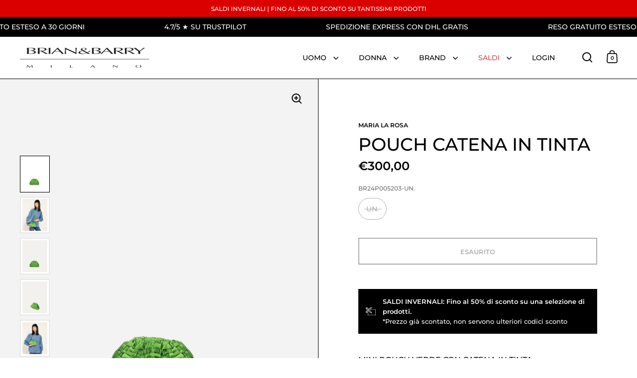

--- FILE ---
content_type: text/html; charset=utf-8
request_url: https://shop.brianebarry.it/products/maria_la_rosa_mini_game_br24p005203
body_size: 40468
content:
<!doctype html><html class="no-js" lang="it" dir="ltr">
<head>

  <meta charset="utf-8">
  <meta name="viewport" content="width=device-width, initial-scale=1.0, height=device-height, minimum-scale=1.0">
  <meta http-equiv="X-UA-Compatible" content="IE=edge"><link rel="shortcut icon" href="//shop.brianebarry.it/cdn/shop/files/Progetto_senza_titolo_-_2024-03-05T100128.915.png?crop=center&height=48&v=1709629359&width=48" type="image/png" /><title>POUCH CATENA IN TINTA &ndash; Brian&amp;Barry Milano 
</title><meta name="description" content="mini pouch verde con catena in tinta">

<meta property="og:site_name" content="Brian&amp;Barry Milano ">
<meta property="og:url" content="https://shop.brianebarry.it/products/maria_la_rosa_mini_game_br24p005203">
<meta property="og:title" content="POUCH CATENA IN TINTA">
<meta property="og:type" content="product">
<meta property="og:description" content="mini pouch verde con catena in tinta"><meta property="og:image" content="http://shop.brianebarry.it/cdn/shop/files/9617F462-18D1-419A-BDC6-69F6297BB7D6.jpg?v=1695589523">
  <meta property="og:image:secure_url" content="https://shop.brianebarry.it/cdn/shop/files/9617F462-18D1-419A-BDC6-69F6297BB7D6.jpg?v=1695589523">
  <meta property="og:image:width" content="811">
  <meta property="og:image:height" content="1024"><meta property="og:price:amount" content="300,00">
  <meta property="og:price:currency" content="EUR"><meta name="twitter:card" content="summary_large_image">
<meta name="twitter:title" content="POUCH CATENA IN TINTA">
<meta name="twitter:description" content="mini pouch verde con catena in tinta"><script type="application/ld+json">
  [
    {
      "@context": "https://schema.org",
      "@type": "WebSite",
      "name": "Brian\u0026amp;Barry Milano ",
      "url": "https:\/\/shop.brianebarry.it"
    },
    {
      "@context": "https://schema.org",
      "@type": "Organization",
      "name": "Brian\u0026amp;Barry Milano ",
      "url": "https:\/\/shop.brianebarry.it"
    }
  ]
</script>

<script type="application/ld+json">
{
  "@context": "http://schema.org",
  "@type": "BreadcrumbList",
  "itemListElement": [
    {
      "@type": "ListItem",
      "position": 1,
      "name": "Home",
      "item": "https://shop.brianebarry.it"
    },{
        "@type": "ListItem",
        "position": 2,
        "name": "POUCH CATENA IN TINTA",
        "item": "https://shop.brianebarry.it/products/maria_la_rosa_mini_game_br24p005203"
      }]
}
</script><script type="application/ld+json">
  {
    "@context": "http://schema.org",
    "@type": "Product",
    "name": "POUCH CATENA IN TINTA",
    "url": "https:\/\/shop.brianebarry.it\/products\/maria_la_rosa_mini_game_br24p005203",
    "offers": [{
          "@type" : "Offer","sku": "BR24P005203-UN.","gtin12": 171654200301,"availability" : "http://schema.org/OutOfStock",
          "price" : 300.0,
          "priceCurrency" : "EUR",
          "url" : "https:\/\/shop.brianebarry.it\/products\/maria_la_rosa_mini_game_br24p005203?variant=47218460492117"
        }
],
    "brand": {
      "@type": "Brand",
      "name": "MARIA LA ROSA"
    },
    "description": "mini pouch verde con catena  in tinta",
    "category": "BORSE","sku": "BR24P005203-UN.",
    "image": {
      "@type": "ImageObject",
      "url": "https:\/\/shop.brianebarry.it\/cdn\/shop\/files\/9617F462-18D1-419A-BDC6-69F6297BB7D6.jpg?v=1695589523",
      "image": "https:\/\/shop.brianebarry.it\/cdn\/shop\/files\/9617F462-18D1-419A-BDC6-69F6297BB7D6.jpg?v=1695589523",
      "name": "POUCH CATENA IN TINTA",
      "width": "811",
      "height": "1024"
    }
  }
  </script><link rel="canonical" href="https://shop.brianebarry.it/products/maria_la_rosa_mini_game_br24p005203">

  <link rel="preconnect" href="https://cdn.shopify.com"><link rel="preconnect" href="https://fonts.shopifycdn.com" crossorigin><link href="//shop.brianebarry.it/cdn/shop/t/34/assets/theme.css?v=127091614289819875361732616506" as="style" rel="preload"><link href="//shop.brianebarry.it/cdn/shop/t/34/assets/section-header.css?v=107821480788610317671717404063" as="style" rel="preload"><link href="//shop.brianebarry.it/cdn/shop/t/34/assets/component-slider.css?v=8095672625576475451717404063" as="style" rel="preload"><link href="//shop.brianebarry.it/cdn/shop/t/34/assets/component-product-item.css?v=67732829052295125411717404063" as="style" rel="preload"><link href="//shop.brianebarry.it/cdn/shop/t/34/assets/section-main-product.css?v=178969911974351904171717404063" as="style" rel="preload"><link rel="preload" as="image" href="//shop.brianebarry.it/cdn/shop/files/9617F462-18D1-419A-BDC6-69F6297BB7D6.jpg?v=1695589523&width=480" imagesrcset="//shop.brianebarry.it/cdn/shop/files/9617F462-18D1-419A-BDC6-69F6297BB7D6.jpg?v=1695589523&width=240 240w,//shop.brianebarry.it/cdn/shop/files/9617F462-18D1-419A-BDC6-69F6297BB7D6.jpg?v=1695589523&width=360 360w,//shop.brianebarry.it/cdn/shop/files/9617F462-18D1-419A-BDC6-69F6297BB7D6.jpg?v=1695589523&width=420 420w,//shop.brianebarry.it/cdn/shop/files/9617F462-18D1-419A-BDC6-69F6297BB7D6.jpg?v=1695589523&width=480 480w,//shop.brianebarry.it/cdn/shop/files/9617F462-18D1-419A-BDC6-69F6297BB7D6.jpg?v=1695589523&width=640 640w" imagesizes="(max-width: 1024px) and (orientation: portrait) 100vw, (max-width: 768px) 100vw, 50vw"><link rel="preload" href="//shop.brianebarry.it/cdn/fonts/montserrat/montserrat_n6.1326b3e84230700ef15b3a29fb520639977513e0.woff2" as="font" type="font/woff2" crossorigin><link rel="preload" href="//shop.brianebarry.it/cdn/fonts/montserrat/montserrat_n5.07ef3781d9c78c8b93c98419da7ad4fbeebb6635.woff2" as="font" type="font/woff2" crossorigin><style>



@font-face {
  font-family: Montserrat;
  font-weight: 600;
  font-style: normal;
  font-display: swap;
  src: url("//shop.brianebarry.it/cdn/fonts/montserrat/montserrat_n6.1326b3e84230700ef15b3a29fb520639977513e0.woff2") format("woff2"),
       url("//shop.brianebarry.it/cdn/fonts/montserrat/montserrat_n6.652f051080eb14192330daceed8cd53dfdc5ead9.woff") format("woff");
}
@font-face {
  font-family: Montserrat;
  font-weight: 500;
  font-style: normal;
  font-display: swap;
  src: url("//shop.brianebarry.it/cdn/fonts/montserrat/montserrat_n5.07ef3781d9c78c8b93c98419da7ad4fbeebb6635.woff2") format("woff2"),
       url("//shop.brianebarry.it/cdn/fonts/montserrat/montserrat_n5.adf9b4bd8b0e4f55a0b203cdd84512667e0d5e4d.woff") format("woff");
}
@font-face {
  font-family: Montserrat;
  font-weight: 600;
  font-style: normal;
  font-display: swap;
  src: url("//shop.brianebarry.it/cdn/fonts/montserrat/montserrat_n6.1326b3e84230700ef15b3a29fb520639977513e0.woff2") format("woff2"),
       url("//shop.brianebarry.it/cdn/fonts/montserrat/montserrat_n6.652f051080eb14192330daceed8cd53dfdc5ead9.woff") format("woff");
}
@font-face {
  font-family: Montserrat;
  font-weight: 500;
  font-style: italic;
  font-display: swap;
  src: url("//shop.brianebarry.it/cdn/fonts/montserrat/montserrat_i5.d3a783eb0cc26f2fda1e99d1dfec3ebaea1dc164.woff2") format("woff2"),
       url("//shop.brianebarry.it/cdn/fonts/montserrat/montserrat_i5.76d414ea3d56bb79ef992a9c62dce2e9063bc062.woff") format("woff");
}
</style>
<style>

  :root {

    /* Main color scheme */

    --main-text: #000000;
    --main-text-hover: rgba(0, 0, 0, 0.82);
    --main-text-foreground: #fff;
    
    --main-background: #ffffff;
    --main-background-secondary: rgba(0, 0, 0, 0.18);
    --main-background-third: rgba(0, 0, 0, 0.03);
    --main-borders: rgba(0, 0, 0, 0.08);
    --grid-borders: #000000;

    /* Header & sidebars color scheme */
    
    --header-text: #000000;
    --header-text-foreground: #fff;
    
    --header-background: #ffffff;
    --header-background-secondary: rgba(0, 0, 0, 0.18);
    --header-borders: rgba(0, 0, 0, 0.08);
    --header-grid-borders: #000000;--cart-image-border: 1px solid #f1f1f1;/* Footer color scheme */

    --footer-text: ;
    --footer-text-foreground: #fff;
    
    --footer-background: ;
    --footer-background-secondary: ;
    --footer-borders: ;

    --grid-image-padding: 0%;
    --grid-image-background: rgba(0,0,0,0);

    /* Buttons radius */

    --buttons-radius: 30px;

    /* Font variables */

    --font-stack-headings: Montserrat, sans-serif;
    --font-weight-headings: 600;
    --font-style-headings: normal;

    --font-stack-body: Montserrat, sans-serif;
    --font-weight-body: 500;--font-weight-body-bold: 600;--font-style-body: normal;

    --base-headings-size: 60;
    --base-headings-line: 1.1;
    --base-body-size: 16;
    --base-body-line: 1.6;

  }

  select, .regular-select-cover, .facets__disclosure:after {
    background-image: url("data:image/svg+xml,%0A%3Csvg width='14' height='9' viewBox='0 0 14 9' fill='none' xmlns='http://www.w3.org/2000/svg'%3E%3Cpath d='M8.42815 7.47604L7.01394 8.89025L0.528658 2.40497L1.94287 0.990753L8.42815 7.47604Z' fill='rgb(0, 0, 0)'/%3E%3Cpath d='M6.98591 8.89025L5.5717 7.47604L12.057 0.990755L13.4712 2.40497L6.98591 8.89025Z' fill='rgb(0, 0, 0)'/%3E%3C/svg%3E%0A");
  }</style><link href="//shop.brianebarry.it/cdn/shop/t/34/assets/theme.css?v=127091614289819875361732616506" rel="stylesheet" type="text/css" media="all" />

  <script>window.performance && window.performance.mark && window.performance.mark('shopify.content_for_header.start');</script><meta name="google-site-verification" content="tzPwL0xNW6IgpCjqoUpD1yGWvOM8h2Ld3RhESE1Og84">
<meta name="facebook-domain-verification" content="11rmx8nk5e8ekm9ps37hw12068qc10">
<meta name="facebook-domain-verification" content="vwrq5z7p0rk6rqbb5qn01gp2yiin8w">
<meta id="shopify-digital-wallet" name="shopify-digital-wallet" content="/26886701139/digital_wallets/dialog">
<meta name="shopify-checkout-api-token" content="36dcd4090725a9c4e80b474747dc92a6">
<meta id="in-context-paypal-metadata" data-shop-id="26886701139" data-venmo-supported="false" data-environment="production" data-locale="it_IT" data-paypal-v4="true" data-currency="EUR">
<link rel="alternate" hreflang="x-default" href="https://shop.brianebarry.it/products/maria_la_rosa_mini_game_br24p005203">
<link rel="alternate" hreflang="it" href="https://shop.brianebarry.it/products/maria_la_rosa_mini_game_br24p005203">
<link rel="alternate" hreflang="en" href="https://shop.brianebarry.it/en/products/maria_la_rosa_mini_game_br24p005203">
<link rel="alternate" type="application/json+oembed" href="https://shop.brianebarry.it/products/maria_la_rosa_mini_game_br24p005203.oembed">
<script async="async" src="/checkouts/internal/preloads.js?locale=it-IT"></script>
<link rel="preconnect" href="https://shop.app" crossorigin="anonymous">
<script async="async" src="https://shop.app/checkouts/internal/preloads.js?locale=it-IT&shop_id=26886701139" crossorigin="anonymous"></script>
<script id="apple-pay-shop-capabilities" type="application/json">{"shopId":26886701139,"countryCode":"IT","currencyCode":"EUR","merchantCapabilities":["supports3DS"],"merchantId":"gid:\/\/shopify\/Shop\/26886701139","merchantName":"Brian\u0026Barry Milano ","requiredBillingContactFields":["postalAddress","email","phone"],"requiredShippingContactFields":["postalAddress","email","phone"],"shippingType":"shipping","supportedNetworks":["visa","maestro","masterCard","amex"],"total":{"type":"pending","label":"Brian\u0026Barry Milano ","amount":"1.00"},"shopifyPaymentsEnabled":true,"supportsSubscriptions":true}</script>
<script id="shopify-features" type="application/json">{"accessToken":"36dcd4090725a9c4e80b474747dc92a6","betas":["rich-media-storefront-analytics"],"domain":"shop.brianebarry.it","predictiveSearch":true,"shopId":26886701139,"locale":"it"}</script>
<script>var Shopify = Shopify || {};
Shopify.shop = "brian-barry-milano.myshopify.com";
Shopify.locale = "it";
Shopify.currency = {"active":"EUR","rate":"1.0"};
Shopify.country = "IT";
Shopify.theme = {"name":"Split - Diviso uomo e donna","id":168596046165,"schema_name":"Split","schema_version":"4.2.1","theme_store_id":842,"role":"main"};
Shopify.theme.handle = "null";
Shopify.theme.style = {"id":null,"handle":null};
Shopify.cdnHost = "shop.brianebarry.it/cdn";
Shopify.routes = Shopify.routes || {};
Shopify.routes.root = "/";</script>
<script type="module">!function(o){(o.Shopify=o.Shopify||{}).modules=!0}(window);</script>
<script>!function(o){function n(){var o=[];function n(){o.push(Array.prototype.slice.apply(arguments))}return n.q=o,n}var t=o.Shopify=o.Shopify||{};t.loadFeatures=n(),t.autoloadFeatures=n()}(window);</script>
<script>
  window.ShopifyPay = window.ShopifyPay || {};
  window.ShopifyPay.apiHost = "shop.app\/pay";
  window.ShopifyPay.redirectState = null;
</script>
<script id="shop-js-analytics" type="application/json">{"pageType":"product"}</script>
<script defer="defer" async type="module" src="//shop.brianebarry.it/cdn/shopifycloud/shop-js/modules/v2/client.init-shop-cart-sync_dvfQaB1V.it.esm.js"></script>
<script defer="defer" async type="module" src="//shop.brianebarry.it/cdn/shopifycloud/shop-js/modules/v2/chunk.common_BW-OJwDu.esm.js"></script>
<script defer="defer" async type="module" src="//shop.brianebarry.it/cdn/shopifycloud/shop-js/modules/v2/chunk.modal_CX4jaIRf.esm.js"></script>
<script type="module">
  await import("//shop.brianebarry.it/cdn/shopifycloud/shop-js/modules/v2/client.init-shop-cart-sync_dvfQaB1V.it.esm.js");
await import("//shop.brianebarry.it/cdn/shopifycloud/shop-js/modules/v2/chunk.common_BW-OJwDu.esm.js");
await import("//shop.brianebarry.it/cdn/shopifycloud/shop-js/modules/v2/chunk.modal_CX4jaIRf.esm.js");

  window.Shopify.SignInWithShop?.initShopCartSync?.({"fedCMEnabled":true,"windoidEnabled":true});

</script>
<script>
  window.Shopify = window.Shopify || {};
  if (!window.Shopify.featureAssets) window.Shopify.featureAssets = {};
  window.Shopify.featureAssets['shop-js'] = {"shop-cart-sync":["modules/v2/client.shop-cart-sync_CGEUFKvL.it.esm.js","modules/v2/chunk.common_BW-OJwDu.esm.js","modules/v2/chunk.modal_CX4jaIRf.esm.js"],"init-fed-cm":["modules/v2/client.init-fed-cm_Q280f13X.it.esm.js","modules/v2/chunk.common_BW-OJwDu.esm.js","modules/v2/chunk.modal_CX4jaIRf.esm.js"],"shop-cash-offers":["modules/v2/client.shop-cash-offers_DoRGZwcj.it.esm.js","modules/v2/chunk.common_BW-OJwDu.esm.js","modules/v2/chunk.modal_CX4jaIRf.esm.js"],"shop-login-button":["modules/v2/client.shop-login-button_DMM6ww0E.it.esm.js","modules/v2/chunk.common_BW-OJwDu.esm.js","modules/v2/chunk.modal_CX4jaIRf.esm.js"],"pay-button":["modules/v2/client.pay-button_B6q2F277.it.esm.js","modules/v2/chunk.common_BW-OJwDu.esm.js","modules/v2/chunk.modal_CX4jaIRf.esm.js"],"shop-button":["modules/v2/client.shop-button_COUnjhWS.it.esm.js","modules/v2/chunk.common_BW-OJwDu.esm.js","modules/v2/chunk.modal_CX4jaIRf.esm.js"],"avatar":["modules/v2/client.avatar_BTnouDA3.it.esm.js"],"init-windoid":["modules/v2/client.init-windoid_CrSLay9H.it.esm.js","modules/v2/chunk.common_BW-OJwDu.esm.js","modules/v2/chunk.modal_CX4jaIRf.esm.js"],"init-shop-for-new-customer-accounts":["modules/v2/client.init-shop-for-new-customer-accounts_BGmSGr-t.it.esm.js","modules/v2/client.shop-login-button_DMM6ww0E.it.esm.js","modules/v2/chunk.common_BW-OJwDu.esm.js","modules/v2/chunk.modal_CX4jaIRf.esm.js"],"init-shop-email-lookup-coordinator":["modules/v2/client.init-shop-email-lookup-coordinator_BMjbsTlQ.it.esm.js","modules/v2/chunk.common_BW-OJwDu.esm.js","modules/v2/chunk.modal_CX4jaIRf.esm.js"],"init-shop-cart-sync":["modules/v2/client.init-shop-cart-sync_dvfQaB1V.it.esm.js","modules/v2/chunk.common_BW-OJwDu.esm.js","modules/v2/chunk.modal_CX4jaIRf.esm.js"],"shop-toast-manager":["modules/v2/client.shop-toast-manager_C1IUOXW7.it.esm.js","modules/v2/chunk.common_BW-OJwDu.esm.js","modules/v2/chunk.modal_CX4jaIRf.esm.js"],"init-customer-accounts":["modules/v2/client.init-customer-accounts_DyWT7tGr.it.esm.js","modules/v2/client.shop-login-button_DMM6ww0E.it.esm.js","modules/v2/chunk.common_BW-OJwDu.esm.js","modules/v2/chunk.modal_CX4jaIRf.esm.js"],"init-customer-accounts-sign-up":["modules/v2/client.init-customer-accounts-sign-up_DR74S9QP.it.esm.js","modules/v2/client.shop-login-button_DMM6ww0E.it.esm.js","modules/v2/chunk.common_BW-OJwDu.esm.js","modules/v2/chunk.modal_CX4jaIRf.esm.js"],"shop-follow-button":["modules/v2/client.shop-follow-button_C7goD_zf.it.esm.js","modules/v2/chunk.common_BW-OJwDu.esm.js","modules/v2/chunk.modal_CX4jaIRf.esm.js"],"checkout-modal":["modules/v2/client.checkout-modal_Cy_s3Hxe.it.esm.js","modules/v2/chunk.common_BW-OJwDu.esm.js","modules/v2/chunk.modal_CX4jaIRf.esm.js"],"shop-login":["modules/v2/client.shop-login_ByWJfYRH.it.esm.js","modules/v2/chunk.common_BW-OJwDu.esm.js","modules/v2/chunk.modal_CX4jaIRf.esm.js"],"lead-capture":["modules/v2/client.lead-capture_B-cWF8Yd.it.esm.js","modules/v2/chunk.common_BW-OJwDu.esm.js","modules/v2/chunk.modal_CX4jaIRf.esm.js"],"payment-terms":["modules/v2/client.payment-terms_B2vYrkY2.it.esm.js","modules/v2/chunk.common_BW-OJwDu.esm.js","modules/v2/chunk.modal_CX4jaIRf.esm.js"]};
</script>
<script>(function() {
  var isLoaded = false;
  function asyncLoad() {
    if (isLoaded) return;
    isLoaded = true;
    var urls = ["https:\/\/cdn.shopify.com\/s\/files\/1\/0268\/8670\/1139\/t\/28\/assets\/globo.filter.init.js?shop=brian-barry-milano.myshopify.com","https:\/\/wiser.expertvillagemedia.com\/assets\/js\/wiser_script.js?shop=brian-barry-milano.myshopify.com","https:\/\/s3.eu-west-1.amazonaws.com\/production-klarna-il-shopify-osm\/31141892361b6e803ea67641f958ccab4d3f1752\/brian-barry-milano.myshopify.com-1717410551511.js?shop=brian-barry-milano.myshopify.com","https:\/\/cdn.nfcube.com\/instafeed-cecdf85bc357f449749eb881440cd4ee.js?shop=brian-barry-milano.myshopify.com"];
    for (var i = 0; i < urls.length; i++) {
      var s = document.createElement('script');
      s.type = 'text/javascript';
      s.async = true;
      s.src = urls[i];
      var x = document.getElementsByTagName('script')[0];
      x.parentNode.insertBefore(s, x);
    }
  };
  if(window.attachEvent) {
    window.attachEvent('onload', asyncLoad);
  } else {
    window.addEventListener('load', asyncLoad, false);
  }
})();</script>
<script id="__st">var __st={"a":26886701139,"offset":3600,"reqid":"053a0509-0d08-42df-a678-2862cafb99f8-1769066696","pageurl":"shop.brianebarry.it\/products\/maria_la_rosa_mini_game_br24p005203","u":"315a134ad215","p":"product","rtyp":"product","rid":8777406382421};</script>
<script>window.ShopifyPaypalV4VisibilityTracking = true;</script>
<script id="captcha-bootstrap">!function(){'use strict';const t='contact',e='account',n='new_comment',o=[[t,t],['blogs',n],['comments',n],[t,'customer']],c=[[e,'customer_login'],[e,'guest_login'],[e,'recover_customer_password'],[e,'create_customer']],r=t=>t.map((([t,e])=>`form[action*='/${t}']:not([data-nocaptcha='true']) input[name='form_type'][value='${e}']`)).join(','),a=t=>()=>t?[...document.querySelectorAll(t)].map((t=>t.form)):[];function s(){const t=[...o],e=r(t);return a(e)}const i='password',u='form_key',d=['recaptcha-v3-token','g-recaptcha-response','h-captcha-response',i],f=()=>{try{return window.sessionStorage}catch{return}},m='__shopify_v',_=t=>t.elements[u];function p(t,e,n=!1){try{const o=window.sessionStorage,c=JSON.parse(o.getItem(e)),{data:r}=function(t){const{data:e,action:n}=t;return t[m]||n?{data:e,action:n}:{data:t,action:n}}(c);for(const[e,n]of Object.entries(r))t.elements[e]&&(t.elements[e].value=n);n&&o.removeItem(e)}catch(o){console.error('form repopulation failed',{error:o})}}const l='form_type',E='cptcha';function T(t){t.dataset[E]=!0}const w=window,h=w.document,L='Shopify',v='ce_forms',y='captcha';let A=!1;((t,e)=>{const n=(g='f06e6c50-85a8-45c8-87d0-21a2b65856fe',I='https://cdn.shopify.com/shopifycloud/storefront-forms-hcaptcha/ce_storefront_forms_captcha_hcaptcha.v1.5.2.iife.js',D={infoText:'Protetto da hCaptcha',privacyText:'Privacy',termsText:'Termini'},(t,e,n)=>{const o=w[L][v],c=o.bindForm;if(c)return c(t,g,e,D).then(n);var r;o.q.push([[t,g,e,D],n]),r=I,A||(h.body.append(Object.assign(h.createElement('script'),{id:'captcha-provider',async:!0,src:r})),A=!0)});var g,I,D;w[L]=w[L]||{},w[L][v]=w[L][v]||{},w[L][v].q=[],w[L][y]=w[L][y]||{},w[L][y].protect=function(t,e){n(t,void 0,e),T(t)},Object.freeze(w[L][y]),function(t,e,n,w,h,L){const[v,y,A,g]=function(t,e,n){const i=e?o:[],u=t?c:[],d=[...i,...u],f=r(d),m=r(i),_=r(d.filter((([t,e])=>n.includes(e))));return[a(f),a(m),a(_),s()]}(w,h,L),I=t=>{const e=t.target;return e instanceof HTMLFormElement?e:e&&e.form},D=t=>v().includes(t);t.addEventListener('submit',(t=>{const e=I(t);if(!e)return;const n=D(e)&&!e.dataset.hcaptchaBound&&!e.dataset.recaptchaBound,o=_(e),c=g().includes(e)&&(!o||!o.value);(n||c)&&t.preventDefault(),c&&!n&&(function(t){try{if(!f())return;!function(t){const e=f();if(!e)return;const n=_(t);if(!n)return;const o=n.value;o&&e.removeItem(o)}(t);const e=Array.from(Array(32),(()=>Math.random().toString(36)[2])).join('');!function(t,e){_(t)||t.append(Object.assign(document.createElement('input'),{type:'hidden',name:u})),t.elements[u].value=e}(t,e),function(t,e){const n=f();if(!n)return;const o=[...t.querySelectorAll(`input[type='${i}']`)].map((({name:t})=>t)),c=[...d,...o],r={};for(const[a,s]of new FormData(t).entries())c.includes(a)||(r[a]=s);n.setItem(e,JSON.stringify({[m]:1,action:t.action,data:r}))}(t,e)}catch(e){console.error('failed to persist form',e)}}(e),e.submit())}));const S=(t,e)=>{t&&!t.dataset[E]&&(n(t,e.some((e=>e===t))),T(t))};for(const o of['focusin','change'])t.addEventListener(o,(t=>{const e=I(t);D(e)&&S(e,y())}));const B=e.get('form_key'),M=e.get(l),P=B&&M;t.addEventListener('DOMContentLoaded',(()=>{const t=y();if(P)for(const e of t)e.elements[l].value===M&&p(e,B);[...new Set([...A(),...v().filter((t=>'true'===t.dataset.shopifyCaptcha))])].forEach((e=>S(e,t)))}))}(h,new URLSearchParams(w.location.search),n,t,e,['guest_login'])})(!0,!0)}();</script>
<script integrity="sha256-4kQ18oKyAcykRKYeNunJcIwy7WH5gtpwJnB7kiuLZ1E=" data-source-attribution="shopify.loadfeatures" defer="defer" src="//shop.brianebarry.it/cdn/shopifycloud/storefront/assets/storefront/load_feature-a0a9edcb.js" crossorigin="anonymous"></script>
<script crossorigin="anonymous" defer="defer" src="//shop.brianebarry.it/cdn/shopifycloud/storefront/assets/shopify_pay/storefront-65b4c6d7.js?v=20250812"></script>
<script data-source-attribution="shopify.dynamic_checkout.dynamic.init">var Shopify=Shopify||{};Shopify.PaymentButton=Shopify.PaymentButton||{isStorefrontPortableWallets:!0,init:function(){window.Shopify.PaymentButton.init=function(){};var t=document.createElement("script");t.src="https://shop.brianebarry.it/cdn/shopifycloud/portable-wallets/latest/portable-wallets.it.js",t.type="module",document.head.appendChild(t)}};
</script>
<script data-source-attribution="shopify.dynamic_checkout.buyer_consent">
  function portableWalletsHideBuyerConsent(e){var t=document.getElementById("shopify-buyer-consent"),n=document.getElementById("shopify-subscription-policy-button");t&&n&&(t.classList.add("hidden"),t.setAttribute("aria-hidden","true"),n.removeEventListener("click",e))}function portableWalletsShowBuyerConsent(e){var t=document.getElementById("shopify-buyer-consent"),n=document.getElementById("shopify-subscription-policy-button");t&&n&&(t.classList.remove("hidden"),t.removeAttribute("aria-hidden"),n.addEventListener("click",e))}window.Shopify?.PaymentButton&&(window.Shopify.PaymentButton.hideBuyerConsent=portableWalletsHideBuyerConsent,window.Shopify.PaymentButton.showBuyerConsent=portableWalletsShowBuyerConsent);
</script>
<script>
  function portableWalletsCleanup(e){e&&e.src&&console.error("Failed to load portable wallets script "+e.src);var t=document.querySelectorAll("shopify-accelerated-checkout .shopify-payment-button__skeleton, shopify-accelerated-checkout-cart .wallet-cart-button__skeleton"),e=document.getElementById("shopify-buyer-consent");for(let e=0;e<t.length;e++)t[e].remove();e&&e.remove()}function portableWalletsNotLoadedAsModule(e){e instanceof ErrorEvent&&"string"==typeof e.message&&e.message.includes("import.meta")&&"string"==typeof e.filename&&e.filename.includes("portable-wallets")&&(window.removeEventListener("error",portableWalletsNotLoadedAsModule),window.Shopify.PaymentButton.failedToLoad=e,"loading"===document.readyState?document.addEventListener("DOMContentLoaded",window.Shopify.PaymentButton.init):window.Shopify.PaymentButton.init())}window.addEventListener("error",portableWalletsNotLoadedAsModule);
</script>

<script type="module" src="https://shop.brianebarry.it/cdn/shopifycloud/portable-wallets/latest/portable-wallets.it.js" onError="portableWalletsCleanup(this)" crossorigin="anonymous"></script>
<script nomodule>
  document.addEventListener("DOMContentLoaded", portableWalletsCleanup);
</script>

<link id="shopify-accelerated-checkout-styles" rel="stylesheet" media="screen" href="https://shop.brianebarry.it/cdn/shopifycloud/portable-wallets/latest/accelerated-checkout-backwards-compat.css" crossorigin="anonymous">
<style id="shopify-accelerated-checkout-cart">
        #shopify-buyer-consent {
  margin-top: 1em;
  display: inline-block;
  width: 100%;
}

#shopify-buyer-consent.hidden {
  display: none;
}

#shopify-subscription-policy-button {
  background: none;
  border: none;
  padding: 0;
  text-decoration: underline;
  font-size: inherit;
  cursor: pointer;
}

#shopify-subscription-policy-button::before {
  box-shadow: none;
}

      </style>

<script>window.performance && window.performance.mark && window.performance.mark('shopify.content_for_header.end');</script>

  <script>
    const rbi = [];
    const ribSetSize = (img) => {
      if ( img.offsetWidth / parseInt(img.dataset.ratio) < img.offsetHeight ) {
        img.setAttribute('sizes', `${Math.ceil(img.offsetHeight * parseInt(img.dataset.ratio))}px`);
      } else {
        img.setAttribute('sizes', `${Math.ceil(img.offsetWidth)}px`);
      }
    }
    function debounce(fn, wait) {
      let t;
      return (...args) => {
        clearTimeout(t);
        t = setTimeout(() => fn.apply(this, args), wait);
      };
    }
    window.KEYCODES = {
      TAB: 9,
      ESC: 27,
      DOWN: 40,
      RIGHT: 39,
      UP: 38,
      LEFT: 37,
      RETURN: 13
    };
    window.addEventListener('resize', debounce(()=>{
      for ( let img of rbi ) {
        ribSetSize(img);
      }
    }, 250));
  </script>

  <script>
    const ProductHeaderHelper = productSelector => {
      const originalHeader = document.querySelector(`${productSelector} .product-header`);
      let duplicateHeader = document.createElement('div');
      duplicateHeader.classList = 'product-header product-header--mobile';
      duplicateHeader.innerHTML = document.querySelector(`${productSelector} product-header`).innerHTML;
      duplicateHeader.querySelector('.price-reviews').id = "";
      document.querySelector(`${productSelector}`).prepend(duplicateHeader);
      const headerObserver = new MutationObserver(mutations=>{
        for ( const mutation of mutations ) {
          duplicateHeader.innerHTML = originalHeader.innerHTML;
        }
      });
      headerObserver.observe(originalHeader,{ attributes: false, childList: true, subtree: true })
    }
  </script><noscript>
    <link rel="stylesheet" href="//shop.brianebarry.it/cdn/shop/t/34/assets/theme-noscript.css?v=78259120545182003951717404063">
  </noscript>

  <script src="//shop.brianebarry.it/cdn/shop/t/34/assets/component-video-background.js?v=144337521800850417181717404063" defer></script>


  <!-- "snippets/shogun-head.liquid" was not rendered, the associated app was uninstalled -->

  <!-- Hotjar Tracking Code for https://shop.brianebarry.it/ -->
  <script>
      (function(h,o,t,j,a,r){
          h.hj=h.hj||function(){(h.hj.q=h.hj.q||[]).push(arguments)};
          h._hjSettings={hjid:3739179,hjsv:6};
          a=o.getElementsByTagName('head')[0];
          r=o.createElement('script');r.async=1;
          r.src=t+h._hjSettings.hjid+j+h._hjSettings.hjsv;
          a.appendChild(r);
      })(window,document,'https://static.hotjar.com/c/hotjar-','.js?sv=');
  </script>
  
<script type="text/javascript">
  window.Pop = window.Pop || {};
  window.Pop.common = window.Pop.common || {};
  window.Pop.common.shop = {
    permanent_domain: 'brian-barry-milano.myshopify.com',
    currency: "EUR",
    money_format: "€{{amount_with_comma_separator}}",
    id: 26886701139
  };
  

  window.Pop.common.template = 'product';
  window.Pop.common.cart = {};
  window.Pop.common.vapid_public_key = "BJuXCmrtTK335SuczdNVYrGVtP_WXn4jImChm49st7K7z7e8gxSZUKk4DhUpk8j2Xpiw5G4-ylNbMKLlKkUEU98=";
  window.Pop.global_config = {"asset_urls":{"loy":{},"rev":{},"pu":{"init_js":null},"widgets":{"init_js":"https:\/\/cdn.shopify.com\/s\/files\/1\/0194\/1736\/6592\/t\/1\/assets\/ba_widget_init.js?v=1704919191","modal_js":"https:\/\/cdn.shopify.com\/s\/files\/1\/0194\/1736\/6592\/t\/1\/assets\/ba_widget_modal.js?v=1704919193","modal_css":"https:\/\/cdn.shopify.com\/s\/files\/1\/0194\/1736\/6592\/t\/1\/assets\/ba_widget_modal.css?v=1654723622"},"forms":{},"global":{"helper_js":"https:\/\/cdn.shopify.com\/s\/files\/1\/0194\/1736\/6592\/t\/1\/assets\/ba_pop_tracking.js?v=1704919189"}},"proxy_paths":{"pop":"\/apps\/ba-pop","app_metrics":"\/apps\/ba-pop\/app_metrics","push_subscription":"\/apps\/ba-pop\/push"},"aat":["pop"],"pv":false,"sts":false,"bam":false,"batc":false,"base_money_format":"€{{amount_with_comma_separator}}","loy_js_api_enabled":false,"shop":{"id":26886701139,"name":"Brian\u0026Barry Milano ","domain":"shop.brianebarry.it"}};
  window.Pop.widgets_config = {"id":191726,"active":false,"frequency_limit_amount":2,"frequency_limit_time_unit":"days","background_image":{"position":"none","widget_background_preview_url":""},"initial_state":{"body":"Sign up and unlock your instant discount","title":"Get 10% off your order","cta_text":"Claim Discount","show_email":"true","action_text":"Saving...","footer_text":"You are signing up to receive communication via email and can unsubscribe at any time.","dismiss_text":"No thanks","email_placeholder":"Email Address","phone_placeholder":"Phone Number"},"success_state":{"body":"Thanks for subscribing. Copy your discount code and apply to your next order.","title":"Discount Unlocked 🎉","cta_text":"Continue shopping","cta_action":"dismiss","redirect_url":"","open_url_new_tab":"false"},"closed_state":{"action":"close_widget","font_size":"20","action_text":"GET 10% OFF","display_offset":"300","display_position":"left"},"error_state":{"submit_error":"Sorry, please try again later","invalid_email":"Please enter valid email address!","error_subscribing":"Error subscribing, try again later","already_registered":"You have already registered","invalid_phone_number":"Please enter valid phone number!"},"trigger":{"action":"on_timer","delay_in_seconds":"0"},"colors":{"link_color":"#4FC3F7","sticky_bar_bg":"#C62828","cta_font_color":"#fff","body_font_color":"#000","sticky_bar_text":"#fff","background_color":"#fff","error_text_color":"#ff2626","title_font_color":"#000","footer_font_color":"#bbb","dismiss_font_color":"#bbb","cta_background_color":"#000","sticky_coupon_bar_bg":"#286ef8","error_text_background":"","sticky_coupon_bar_text":"#fff"},"sticky_coupon_bar":{"enabled":"false","message":"Don't forget to use your code"},"display_style":{"font":"Arial","size":"regular","align":"center"},"dismissable":true,"has_background":false,"opt_in_channels":["email"],"rules":[],"widget_css":".powered_by_rivo{\n  display: block;\n}\n.ba_widget_main_design {\n  background: #fff;\n}\n.ba_widget_content{text-align: center}\n.ba_widget_parent{\n  font-family: Arial;\n}\n.ba_widget_parent.background{\n}\n.ba_widget_left_content{\n}\n.ba_widget_right_content{\n}\n#ba_widget_cta_button:disabled{\n  background: #000cc;\n}\n#ba_widget_cta_button{\n  background: #000;\n  color: #fff;\n}\n#ba_widget_cta_button:after {\n  background: #000e0;\n}\n.ba_initial_state_title, .ba_success_state_title{\n  color: #000;\n}\n.ba_initial_state_body, .ba_success_state_body{\n  color: #000;\n}\n.ba_initial_state_dismiss_text{\n  color: #bbb;\n}\n.ba_initial_state_footer_text, .ba_initial_state_sms_agreement{\n  color: #bbb;\n}\n.ba_widget_error{\n  color: #ff2626;\n  background: ;\n}\n.ba_link_color{\n  color: #4FC3F7;\n}\n","custom_css":null,"logo":null};
</script>


<script type="text/javascript">
  

  (function() {
    //Global snippet for Email Popups
    //this is updated automatically - do not edit manually.
    document.addEventListener('DOMContentLoaded', function() {
      function loadScript(src, defer, done) {
        var js = document.createElement('script');
        js.src = src;
        js.defer = defer;
        js.onload = function(){done();};
        js.onerror = function(){
          done(new Error('Failed to load script ' + src));
        };
        document.head.appendChild(js);
      }

      function browserSupportsAllFeatures() {
        return window.Promise && window.fetch && window.Symbol;
      }

      if (browserSupportsAllFeatures()) {
        main();
      } else {
        loadScript('https://polyfill-fastly.net/v3/polyfill.min.js?features=Promise,fetch', true, main);
      }

      function loadAppScripts(){
        const popAppEmbedEnabled = document.getElementById("pop-app-embed-init");

        if (window.Pop.global_config.aat.includes("pop") && !popAppEmbedEnabled){
          loadScript(window.Pop.global_config.asset_urls.widgets.init_js, true, function(){});
        }
      }

      function main(err) {
        loadScript(window.Pop.global_config.asset_urls.global.helper_js, false, loadAppScripts);
      }
    });
  })();
</script>

<!-- BEGIN app block: shopify://apps/reelup-shoppable-videos-reels/blocks/reelup/a8ec9e4d-d192-44f7-9c23-595f9ee7dd5b --><style>
  [id*='reelup'].shopify-app-block {
    width: 100%;
  }
</style><style id='reelUp_customCSS'>
    
  </style><script>
    eval(``);
  </script><script src='https://cdn-v2.reelup.io/global.js.gz?v=1769066697' defer></script><script>
  console.log("%cVideo commerce powered by ReelUp.", 'font-size: 18px; font-weight: 600; color: #000;background: #a3f234; padding: 10px 20px; border-radius: 5px; width: 100%');
  console.log("🚀 Enhanced Product Discovery.\n" +
  "📈 Increased Conversion Rates.\n" +
  "🤩 Elevated Visitor Engagements.\n\n" +
  "Learn more at: https://apps.shopify.com/reelup/");

  window.shopFormat = "€{{amount_with_comma_separator}}";
  window.shopCurrency = "EUR";
  window.REELUP = {
     files: {
        carousel: {
            css: "https://cdn.shopify.com/extensions/019a961d-0cdf-72c1-aed3-524c2b6dbde8/ig-reels-124/assets/reels_carousel.css",
        },
        stacked: {
            css: "https://cdn.shopify.com/extensions/019a961d-0cdf-72c1-aed3-524c2b6dbde8/ig-reels-124/assets/reels_carousel_stacked.css",
        },
        grid: {
            css: "https://cdn.shopify.com/extensions/019a961d-0cdf-72c1-aed3-524c2b6dbde8/ig-reels-124/assets/reels_grid.css",
        },
        stories: {
            css: "https://cdn.shopify.com/extensions/019a961d-0cdf-72c1-aed3-524c2b6dbde8/ig-reels-124/assets/reels_stories.css",
        },
    },
    shopLocale: "IT"
  };window.reelUp_productJSON = {"id":8777406382421,"title":"POUCH CATENA IN TINTA","handle":"maria_la_rosa_mini_game_br24p005203","description":"\u003cp\u003emini pouch verde con catena  in tinta\u003c\/p\u003e","published_at":"2023-09-24T23:06:07+02:00","created_at":"2023-08-31T13:09:11+02:00","vendor":"MARIA LA ROSA","type":"BORSE","tags":["BF24","BR24P005203","DONNA","PE","SALDI","SS24"],"price":30000,"price_min":30000,"price_max":30000,"available":false,"price_varies":false,"compare_at_price":null,"compare_at_price_min":0,"compare_at_price_max":0,"compare_at_price_varies":false,"variants":[{"id":47218460492117,"title":"UN.","option1":"UN.","option2":null,"option3":null,"sku":"BR24P005203-UN.","requires_shipping":true,"taxable":true,"featured_image":null,"available":false,"name":"POUCH CATENA IN TINTA - UN.","public_title":"UN.","options":["UN."],"price":30000,"weight":0,"compare_at_price":null,"inventory_management":"shopify","barcode":"171654200301","requires_selling_plan":false,"selling_plan_allocations":[]}],"images":["\/\/shop.brianebarry.it\/cdn\/shop\/files\/9617F462-18D1-419A-BDC6-69F6297BB7D6.jpg?v=1695589523","\/\/shop.brianebarry.it\/cdn\/shop\/files\/b15914772cfed78e8b201e21996c034c_fcaed965-0da2-45b1-b6e3-fa9d0a6b1c71_1024x1024_jpg.webp?v=1695589523","\/\/shop.brianebarry.it\/cdn\/shop\/files\/3c83dfeb67d88d4e61f3e06528e2ec27_01ded31f-7bcf-4870-864f-ce588bee0d3e_1024x1024_jpg.webp?v=1695589523","\/\/shop.brianebarry.it\/cdn\/shop\/files\/124c879b250f2384c1b8b92b5f67a6ef_dcad79d9-73f5-4620-bfa6-7039d02a4085_1024x1024_jpg.webp?v=1695589523","\/\/shop.brianebarry.it\/cdn\/shop\/files\/04125aa381bacb6d301d9caa7fc31d6e_c827ad86-f96d-4282-a622-c4e2811e08da_1024x1024_jpg.webp?v=1695589521"],"featured_image":"\/\/shop.brianebarry.it\/cdn\/shop\/files\/9617F462-18D1-419A-BDC6-69F6297BB7D6.jpg?v=1695589523","options":["Taglia"],"media":[{"alt":null,"id":43698842927445,"position":1,"preview_image":{"aspect_ratio":0.792,"height":1024,"width":811,"src":"\/\/shop.brianebarry.it\/cdn\/shop\/files\/9617F462-18D1-419A-BDC6-69F6297BB7D6.jpg?v=1695589523"},"aspect_ratio":0.792,"height":1024,"media_type":"image","src":"\/\/shop.brianebarry.it\/cdn\/shop\/files\/9617F462-18D1-419A-BDC6-69F6297BB7D6.jpg?v=1695589523","width":811},{"alt":null,"id":43698839191893,"position":2,"preview_image":{"aspect_ratio":0.792,"height":1024,"width":811,"src":"\/\/shop.brianebarry.it\/cdn\/shop\/files\/b15914772cfed78e8b201e21996c034c_fcaed965-0da2-45b1-b6e3-fa9d0a6b1c71_1024x1024_jpg.webp?v=1695589523"},"aspect_ratio":0.792,"height":1024,"media_type":"image","src":"\/\/shop.brianebarry.it\/cdn\/shop\/files\/b15914772cfed78e8b201e21996c034c_fcaed965-0da2-45b1-b6e3-fa9d0a6b1c71_1024x1024_jpg.webp?v=1695589523","width":811},{"alt":null,"id":43698837619029,"position":3,"preview_image":{"aspect_ratio":0.792,"height":1024,"width":811,"src":"\/\/shop.brianebarry.it\/cdn\/shop\/files\/3c83dfeb67d88d4e61f3e06528e2ec27_01ded31f-7bcf-4870-864f-ce588bee0d3e_1024x1024_jpg.webp?v=1695589523"},"aspect_ratio":0.792,"height":1024,"media_type":"image","src":"\/\/shop.brianebarry.it\/cdn\/shop\/files\/3c83dfeb67d88d4e61f3e06528e2ec27_01ded31f-7bcf-4870-864f-ce588bee0d3e_1024x1024_jpg.webp?v=1695589523","width":811},{"alt":null,"id":43698838929749,"position":4,"preview_image":{"aspect_ratio":0.792,"height":1024,"width":811,"src":"\/\/shop.brianebarry.it\/cdn\/shop\/files\/124c879b250f2384c1b8b92b5f67a6ef_dcad79d9-73f5-4620-bfa6-7039d02a4085_1024x1024_jpg.webp?v=1695589523"},"aspect_ratio":0.792,"height":1024,"media_type":"image","src":"\/\/shop.brianebarry.it\/cdn\/shop\/files\/124c879b250f2384c1b8b92b5f67a6ef_dcad79d9-73f5-4620-bfa6-7039d02a4085_1024x1024_jpg.webp?v=1695589523","width":811},{"alt":null,"id":43698839290197,"position":5,"preview_image":{"aspect_ratio":0.792,"height":1024,"width":811,"src":"\/\/shop.brianebarry.it\/cdn\/shop\/files\/04125aa381bacb6d301d9caa7fc31d6e_c827ad86-f96d-4282-a622-c4e2811e08da_1024x1024_jpg.webp?v=1695589521"},"aspect_ratio":0.792,"height":1024,"media_type":"image","src":"\/\/shop.brianebarry.it\/cdn\/shop\/files\/04125aa381bacb6d301d9caa7fc31d6e_c827ad86-f96d-4282-a622-c4e2811e08da_1024x1024_jpg.webp?v=1695589521","width":811}],"requires_selling_plan":false,"selling_plan_groups":[],"content":"\u003cp\u003emini pouch verde con catena  in tinta\u003c\/p\u003e"};;

      window.reelUp_productJSON.collectionIds = [624167190869,618185523541,618185621845];const settingsData = {"translations":{"description_label":"Descrizione","quantity":"Quantità","add_cart_error_message":"C'è stato un errore","add_cart_success_message":"Aggiunto al carrello con successo!","single_product":"Product","multiple_products":"Products","sold_out_button_text":"Esaurito","off":"SCONTO","view_cart":"Visualizza carrello","credit":"Crediti","recommended_products":"Ti potrebbe piacere","unmute_btn":"Tocca per riattivare l'audio","swipe_to_next":"Scorri verso l'alto per vedere di più!","copied":"Copiato","empty_cart":"il tuo carrello è vuoto","cart_popup_heading":"Il tuo carrello","no_product_found":"Nessun prodotto trovato","share_popup_heading":"Condividi il Video","video_url":"URL del video","copy_link":"Copia link","product":"Prodotto","price":"Prezzo","subtotal":"totale parziale","checkout_button":"Guardare","reviews_label":"Recensioni dei clienti","total_reviews":"Basato su {{raters}} recensioni","load_more_reviews":"Carica più recensioni","cart_limit_error":"Hai raggiunto il limite per aggiungere prodotti al carrello","share_label":"Share","likes_label":"Likes","views_label":"Views","add_to_cart_button":"Aggiungi al carrello","shop_now_button":"Acquistare ora","more_info_button":"Ulteriori informazioni","multiple_products_heading":"Prodotti visti nel video"},"integrations":{"reviews":{"reviews_provider":null,"reviews_api_key":null}},"devtool":{"custom_css":null,"custom_js":null,"load_on_interaction":0,"playlist_addtocart_js":null,"popup_cart_button_js":null,"popup_addtocart_button_js":null,"soldout_js":null,"scale_video":1,"api_key":"9ca3404a3589499c8b09fd252038c790"},"socialpixel":{"facebook_pixel":null,"tiktok_pixel":null,"google_pixel":null,"snapchat_pixel":null}};
      const global_settings = {"reel_views":0,"reel_likes":1,"reel_share":1,"brand_logo":null,"powered_by_reelup":0,"overlay_icon":"reelup_icon","icon_color":"rgba(0, 0, 0, 1)","primary_button_background_color":"rgba(0, 0, 0, 1)","primary_button_text_color":"rgb(255,255,255)","secondary_button_background_color":"rgba(255,255,255,1)","secondary_button_text_color":"rgba(34, 34, 34, 1)","secondary_button_border_color":"rgba(34, 34, 34, 1)","sale_badge_background_color":"rgba(179, 0, 0, 1)","sale_badge_text_color":"rgba(255, 255, 255, 1)","regular_price_color":"rgba(114, 114, 114, 1)","sale_price_color":"rgba(179, 0, 0, 1)","modal_logo_width":50,"quantity_allowed_per_item":5,"items_to_purchase_allowed":25,"show_decimal":1,"is_order_tag":1,"reels_sorting":0,"reels_sorting_option":"views","smart_inventory_sync":0,"smart_inventory_sync_option":"move_reel_to_last","full_video_quality":"medium","short_video_quality":"short"};
      const retargeting_settings = [];
      window.REELUP.products = [];
      window.REELUP.customProducts = null;
      window.REELUP.videos = [{"id":76649,"title":"L’eleganza e la forza si uniscono in Profumo Iron di Brian\u0026Barry – una fragranza che incarna raffinatezza e resistenza.","short_video":"https:\/\/cdn.shopify.com\/s\/files\/1\/0268\/8670\/1139\/files\/reelUp_eev44w4ajy41722249972017_short.mp4?v=1722249992","thumbnail":"https:\/\/cdn.shopify.com\/s\/files\/1\/0268\/8670\/1139\/files\/reelUp_eev44w4ajy41722249972017_thumbnail.jpg?v=1722249985","cta":"tagged_products","recommended_products_ai":"shopify_recommendation_ai","upload_date":"2024-07-29 10:46:12","cta_external_link":0,"full_video":"https:\/\/cdn.shopify.com\/s\/files\/1\/0268\/8670\/1139\/files\/reelUp_eev44w4ajy41722249972017_medium.mp4?v=1722250120","products":[]},{"id":92907,"title":"Brian\u0026Barry Milano","short_video":"https:\/\/cdn.shopify.com\/s\/files\/1\/0268\/8670\/1139\/files\/reelUp_2blk4ngazlu1726828248343_short.mp4?v=1726828265","thumbnail":"https:\/\/cdn.shopify.com\/s\/files\/1\/0268\/8670\/1139\/files\/reelUp_2blk4ngazlu1726828248343_thumbnail.jpg?v=1726828258","cta":"tagged_products","recommended_products_ai":"shopify_recommendation_ai","upload_date":"2024-09-20 10:30:48","cta_external_link":0,"full_video":"https:\/\/cdn.shopify.com\/s\/files\/1\/0268\/8670\/1139\/files\/reelUp_2blk4ngazlu1726828248343_medium.mp4?v=1726828283","products":[{"reel_id":92907,"id":9548182225237,"handle":"federica_tosi_31108_304_br24a106101","available":1},{"reel_id":92907,"id":9548182487381,"handle":"federica_tosi_30303_303_br24a106401","available":1},{"reel_id":92907,"id":9548182389077,"handle":"federica_tosi_30804_303_br24a106302","available":1}]}];try {
        const reelupInteractions = [{"reel_id":"92907","metrics":{"likes":0,"shares":0}},{"reel_id":"76649","metrics":{"likes":0,"shares":0}}];
        const videosWithMetrics = window.REELUP.videos.map((video) => {
          const matching = reelupInteractions.find((interaction) => interaction.reel_id == video.id);
          return {
            ...video,
            metrics: matching ? matching.metrics : null
          };
        });
        window.REELUP.videos = videosWithMetrics;
      } catch (err) {
        console.log("Error merging ReelUp videos with interactions", err);
      }window.REELUP.pops = null;
      window.REELUP.playlists = null;
      window.REELUP.designData2 = {
        playlist_widget_design: {"show_playlist_heading":1,"playlist_heading_font_size":24,"playlist_heading_font_weight":500,"playlist_heading_color":"rgba(15, 15, 15, 1)","playlist_product_title_font_size":15,"playlist_product_title_font_weight":500,"playlist_product_title_color":"rgba(15, 15, 15, 1)","playlist_wrapper_width":1500,"playlist_card_width_desktop":250,"playlist_card_width_mobile":200,"stack_width_desktop":300,"stack_width_mobile":180,"playlist_play_video":"autoplay","playlist_mobile_play_video":"autoplay","playlist_reels_gap":15,"wrapper_width":"full_width","rating_color":"rgba(255, 217, 0 , 1)","discount_badge":1,"playlist_button":0,"playlist_button_text":"Add to Cart","playlist_heading_alignment":"center","show_navigators":0,"addtocart_button_action":"cartpage","addtocart_custom_js":null},
        playlist_grid_widget_design: {"show_playlist_heading":1,"playlist_heading_font_size":24,"playlist_heading_font_weight":500,"playlist_heading_color":"rgba(15, 15, 15, 1)","playlist_product_title_font_size":15,"playlist_product_title_font_weight":500,"playlist_product_title_color":"rgba(15, 15, 15, 1)","playlist_wrapper_width":1500,"playlist_mobile_play_video":"autoplay","wrapper_width":"full_width","rating_color":"rgba(255, 217, 0 , 1)","discount_badge":1,"playlist_button":0,"playlist_button_text":"Add to Cart","playlist_heading_alignment":"center","grid_reels_gap":20,"grid_rows_desktop":5,"grid_rows_mobile":2,"addtocart_button_action":"cartpage","addtocart_custom_js":null},
        story_widget_design: {"story_highlight_color":"rgba(255, 205, 21, 1)","story_card_width_desktop":90,"story_card_width_mobile":70,"story_card_gap":12,"story_card_button_text":"Shop now !!","story_card_button_text_color":"rgba(255, 255, 255, 1)","story_card_button_background_color":"rgba(0, 156, 255, 1)","story_move_card_to_end":1,"show_story_title":0,"stories_visibilty":"both"},
        pops_widget_design: {"pops_card_width_desktop":150,"pops_card_width_mobile":110,"pops_position":"right","pops_margin_horizontal":40,"pops_margin_vertical":30,"pops_initial_delay":2,"pops_display_time":8,"pops_loop":0,"pops_delay_between_pops":2,"show_pops_title":1,"pops_title_font_size":13,"pops_title_font_weight":500,"pops_title_color":"rgba(255, 255, 255, 1)","pops_video_type":"short","display_pops":"on_load","scroll_position_desktop":0,"scroll_position_mobile":0,"display_cta_button":0,"cta_button_text":"Buy now","enable_permanently_loop":0,"pops_icon_style":"mute_text_icon"},
        ppr_widget_design: {"show_cart_heading":0,"cart_heading":"Contrassegnato con Reels","cart_heading_font_size":18,"cart_heading_font_weight":400,"cart_heading_color":"rgba(15, 15, 15, 1)","cart_card_width_desktop":200,"cart_card_width_mobile":180,"cart_reels_gap":15,"cart_video_action":"autoplay","cart_mobile_video_action":"autoplay","show_product_reel_title":0,"cart_title_font_size":14,"cart_title_font_weight":500,"cart_title_color":"rgb(29, 29, 29, 1)","show_pops_in_product_reels":0,"pops_style":"card","pops_position":"right","pops_margin_horizontal":40,"pops_margin_vertical":30,"status":1,"widget_template":"classic","video_player_layout":"default_view","ppr_heading_alignment":"center","show_navigators":0,"product_highlight_color":"rgb(191 247 117)"},
        video_player: {"image_ratio":"4-5","modal_product_title_font_size":24,"modal_product_title_font_weight":500,"modal_product_title_color":"rgba(0,0,0)","modal_template":"grid","modal_message_text":"Articolo aggiunto al carrello con successo. {view_cart}","modal_button_action":"cartpage","custom_button_heading_size":22,"custom_button_heading_weight":500,"custom_button_subheading_size":16,"custom_button_subheading_weight":400,"quiz_title_font_size":22,"quiz_title_font_weight":500,"quiz_title_color":"rgba(255, 255, 255, 1)","quiz_description_font_size":16,"quiz_description_font_weight":400,"quiz_description_color":"rgba(214, 214, 214, 1)","quiz_answer_background_color":"#FFFFFF","quiz_answer_text_color":"rgba(238, 238, 238, 1)","modal_variant_style":"square_boxes","shop_now_button":1,"more_info_button":1,"show_recommended_products":0,"modal_video_mute":1,"is_reviews_accordion_open":0,"is_accordion_open":1,"recommended_products_ai":"shopify_recommendation_ai","quantity_selector":0,"show_quantity_label":1,"show_mobile_navigators":0,"more_info_external_link":0,"popup_addtocart_button_action":"cartpage","popup_addtocart_button_js":null,"minicart_button_action":"mini_cart","carticon_custom_js":null}
      };

      settingsData.globalSettings = global_settings;
      settingsData.retargetingSettings = retargeting_settings;
      window.REELUP.settings = settingsData;
      window.REELUP.stories = null;
      window.REELUP.advancedAnalytics = null;</script>
  <div style='position:absolute; width:1px; height:1px; margin:-1px; overflow:hidden; clip:rect(0 0 0 0);'>
    <img
      src='https://cdn-v2.reelup.io/track.png?sId=26886701139&pageType=product&productId=8777406382421'
      alt='ReelUp tracking pixel'
      width='1'
      height='1'
      loading='lazy'
    >
    <a href='https://reelup.io/pages/privacy-policy'>Read the Privacy Policy</a>
  </div>
  <script>
    // GDPR Notice (basic example, enhance as needed)
    if (
      navigator.language.startsWith('en') ||
      navigator.language.startsWith('fr') ||
      navigator.language.startsWith('de')
    ) {
      console.log(
        'ReelUp tracking is active on this page. Read the Privacy Policy at https://reelup.io/pages/privacy-policy'
      );
    }
  </script>



<!-- END app block --><!-- BEGIN app block: shopify://apps/wiser-ai-upsell-cross-sell/blocks/wiser-block/3f966edc-9a4a-465c-a4df-436d2a39160d --><!-- BEGIN app snippet: wiserMnyFrmt --><script>
  var ShopifyWsObj = {};
  
    ShopifyWsObj.wsMnyFrmt = '€{{amount_with_comma_separator}}';
  

  
  
  ShopifyWsObj.wsGetMnyFrmt = function (wsCents, wsfrmt) {
    if (typeof wsCents == 'string') {
      wsCents = wsCents.replace('.', '');
    }
    var wsValue = '';
    var wsPlcHldrRgx = /\{\{\s*(\w+)\s*\}\}/;
    var wsFrmtString = wsfrmt || this.wsMnyFrmt;
    function defaultOption(wsOpt, wsDef) {
      return typeof wsOpt == 'undefined' ? wsDef : wsOpt;
    }
    function formatWithDelimiters(wsNumber, wsPrecision, wsThousands, wsDecimal) {
      wsPrecision = defaultOption(wsPrecision, 2);
      wsThousands = defaultOption(wsThousands, ',');
      wsDecimal = defaultOption(wsDecimal, '.');
      if (isNaN(wsNumber) || wsNumber == null) {
        return 0;
      }
      wsNumber = (wsNumber / 100.0).toFixed(wsPrecision);
      var wsParts = wsNumber.split('.'),
        wsDollars = wsParts[0].replace(/(\d)(?=(\d\d\d)+(?!\d))/g, '$1' + wsThousands),
        wsCents = wsParts[1] ? wsDecimal + wsParts[1] : '';
      return wsDollars + wsCents;
    }
    switch (wsFrmtString.match(wsPlcHldrRgx)[1]) {
      case 'amount':
        wsValue = formatWithDelimiters(wsCents, 2);
        break;
      case 'amount_no_decimals':
        wsValue = formatWithDelimiters(wsCents, 0);
        break;
      case 'amount_with_comma_separator':
        wsValue = formatWithDelimiters(wsCents, 2, '.', ',');
        break;
      case 'amount_no_decimals_with_comma_separator':
        wsValue = formatWithDelimiters(wsCents, 0, '.', ',');
        break;
    }
    return wsFrmtString.replace(wsPlcHldrRgx, wsValue);
  };
</script>
<!-- END app snippet -->
<!-- BEGIN app snippet: wiser -->
<script>
  window.__wsCollectionStatus = 'Draft';
  window.__ws_collectionId = '';
</script>

 
  



  <script>
    var wiser_view_products = "9";
    var current_productid = '8777406382421';
    var  ws_shop_id = "26886701139";
   // var wsShopCountryIsoCode = (ws_shop_id == 4536991778) ? "" : "IT";
    var wsShopLocale = "it";
    var wsRelBrseCache = 'wi_related_browse';
    var wsRcntCache = 'wi_recent_products';
    var wsCustBrseCache = 'wis_customer_browsed';
    var wsFileNm = 'wiser_recom';
    
    function wsIncludeWiserRecom(wsScriptUrl, $wsChkJquery) {
      let $wsScriptTag = document.createElement('script');
      $wsScriptTag.src = wsScriptUrl;
      if ($wsChkJquery == 1) { $wsScriptTag.setAttribute('defer', true); }
      if ($wsChkJquery != 1) {
        $wsScriptTag.setAttribute('async', true);
        $wsScriptTag.setAttribute('evm-ws-shop-id', '26886701139');
        $wsScriptTag.setAttribute('ws-recom-embed', 'true');
        $wsScriptTag.setAttribute('ws-data-evmpopup', '');
        $wsScriptTag.setAttribute('data-maincollection-id', '');
        $wsScriptTag.setAttribute('data-productid', '8777406382421');
        $wsScriptTag.setAttribute('data-page', 'product');
        $wsScriptTag.setAttribute('ws-blog-tags', '');
        $wsScriptTag.setAttribute('ws-data-evmemail', '');
        $wsScriptTag.setAttribute('data-phandle', "maria_la_rosa_mini_game_br24p005203");
        $wsScriptTag.setAttribute('data-shop-id', 'brian-barry-milano.myshopify.com');
        $wsScriptTag.type = 'text/javascript';
      }
      document.getElementsByTagName('head').item(0).appendChild($wsScriptTag);
    }
    var $wsChkWsRecomScript = document.querySelector('script[evm-ws-shop-id]');
    // Select all script tags and check for the desired script
    const isWiserRecomFound = Array.from(document.scripts).some(script => {
      const wsScriptSrc = script.src; // Directly access the 'src' property
      return wsScriptSrc && wsScriptSrc.includes('wiser_recom.js');
    });
    if (!isWiserRecomFound) {
    // if ($wsChkWsRecomScript == null) {
       wsIncludeWiserRecom("https://cdn.shopify.com/extensions/019bdf64-7160-7f9e-a10f-47414b9a9fd3/wiser-ai-upsell-cross-sell-1646/assets/ws_jquery_js_2.2.4.js?version=0122082457", 1);
      
      wsIncludeWiserRecom(`https://wiser.expertvillagemedia.com/assets/js/${wsFileNm}.js?version=0122082457`, 0);
      var evmcustomerId = '' ? '' : '';
      window.evmWSSettings = {
        collections: [`624167190869,618185523541,618185621845`],
        collectionhandles:`donna-3,ss24,ss24-donna`.split(`,`),
        product_id:`8777406382421`,
        product_handle:`maria_la_rosa_mini_game_br24p005203`,
        product_type: `BORSE`,
        product_vendor: `MARIA LA ROSA`,
        ws_dnmc_email_status:``,
        tags: `BF24,BR24P005203,DONNA,PE,SALDI,SS24`.split(`,`),
        pagehandle:``,
        pagetitle:``,
        pageName:`product`,
        pageType:`product`,
        currency: `EUR`,
        domain: `shop.brianebarry.it`,
        customerId: ``,
        customerEmail:``,
        moneyFormat: "€{{amount_with_comma_separator}}",
        moneyFormatWithCurrency: "€{{amount_with_comma_separator}} EUR",
      }
      
        /* this code work for specific user */
        var wiser_today_date = '2026-01-22';
        
        
        /* create wi_related_browse id localstorage */
        if(localStorage.getItem(wsRelBrseCache) == null) {
          var evmproductIds = [];
          evmproductIds.push(current_productid);
        } else {
          var evmproductIds = JSON.parse(localStorage.getItem(wsRelBrseCache));
          var wsChkAiExistVal = evmproductIds.indexOf(current_productid);
          if (wsChkAiExistVal > -1) { evmproductIds.splice(wsChkAiExistVal, 1); }
          evmproductIds.push(current_productid);
          evmproductIds = evmproductIds.slice(-5);
        }
        /* create recently view product object */
        var evmVariantDetails = [];
        var evmImageDetails = [];
        var wsVariCnt = 0;
        var wsImgCnt = 0;
        var pro_skus = '';
        
          var featured_media = ``;
          var unit_price_measurement = ``;
          var unit_price_measurement = {
          reference_value: ``,
          reference_unit: ``,
          quantity_value: ``,
          quantity_unit: ``
        };
          pro_skus+= `BR24P005203-UN.`+',';
          if(wsVariCnt < 50) {
            evmVariantDetails.push({
              id: `47218460492117`,
              title: `UN.`,
              available: false, 
              price: `300.0`,
              compare_at_price: `0.0`,
              inventory_policy: `deny`,
              option1: `UN.`,
              option2: ``,
              reference_unit:``,
              unit_price: `0.0`,
              unit_price_measurement: (unit_price_measurement),
              inventory_quantity: `0`,
              image: (featured_media) ? `<!-- Liquid error (wiser line 252): invalid url input -->` : null,
            });
            wsVariCnt++;
          }
        
        window.evmWSSettings.sku=pro_skus;
        
          (wsImgCnt < 4) ? evmImageDetails.push({ src : `//shop.brianebarry.it/cdn/shop/files/9617F462-18D1-419A-BDC6-69F6297BB7D6.jpg?v=1695589523&width=5760` }) : '';
          wsImgCnt++;
        
          (wsImgCnt < 4) ? evmImageDetails.push({ src : `//shop.brianebarry.it/cdn/shop/files/b15914772cfed78e8b201e21996c034c_fcaed965-0da2-45b1-b6e3-fa9d0a6b1c71_1024x1024_jpg.webp?v=1695589523&width=5760` }) : '';
          wsImgCnt++;
        
          (wsImgCnt < 4) ? evmImageDetails.push({ src : `//shop.brianebarry.it/cdn/shop/files/3c83dfeb67d88d4e61f3e06528e2ec27_01ded31f-7bcf-4870-864f-ce588bee0d3e_1024x1024_jpg.webp?v=1695589523&width=5760` }) : '';
          wsImgCnt++;
        
          (wsImgCnt < 4) ? evmImageDetails.push({ src : `//shop.brianebarry.it/cdn/shop/files/124c879b250f2384c1b8b92b5f67a6ef_dcad79d9-73f5-4620-bfa6-7039d02a4085_1024x1024_jpg.webp?v=1695589523&width=5760` }) : '';
          wsImgCnt++;
        
          (wsImgCnt < 4) ? evmImageDetails.push({ src : `//shop.brianebarry.it/cdn/shop/files/04125aa381bacb6d301d9caa7fc31d6e_c827ad86-f96d-4282-a622-c4e2811e08da_1024x1024_jpg.webp?v=1695589521&width=5760` }) : '';
          wsImgCnt++;
        
        
        var wsRcntProds = {
          id : `8777406382421`,
          title : `POUCH CATENA IN TINTA`,
          handle : `maria_la_rosa_mini_game_br24p005203`,
          tags : `BF24,BR24P005203,DONNA,PE,SALDI,SS24`,
          variants : evmVariantDetails,
          images : evmImageDetails,
          image : `//shop.brianebarry.it/cdn/shop/files/9617F462-18D1-419A-BDC6-69F6297BB7D6.jpg?v=1695589523&width=5760`,
          vendor : `MARIA LA ROSA`,
          product_type : `BORSE`,
          published_at : `2023-09-24 23:06:07 +0200`
        };
        function getKeyIfValueExists(wsOldArr, wsCurrValue) {
          return wsOldArr.filter(obj => !Object.values(obj).includes(wsCurrValue));
        }
        if(localStorage.getItem(wsRcntCache) == null) {
          var evmProductDetails = { pdetails: [] };
          evmProductDetails.pdetails.push(wsRcntProds);
        } else {
          var evmProductDetails = {};
          var wsProdDtlsObj = JSON.parse(localStorage.getItem(wsRcntCache));
          var wsProdDtls = getKeyIfValueExists(wsProdDtlsObj.pdetails, current_productid)
          wsProdDtls.push(wsRcntProds);
          wsProdDtls = wsProdDtls.slice(-wiser_view_products);
          evmProductDetails.pdetails = wsProdDtls;
        }
        if(evmproductIds.length > 0) {
          localStorage.setItem(wsRelBrseCache,JSON.stringify(evmproductIds));
          localStorage.setItem(wsRcntCache,JSON.stringify(evmProductDetails));
        }
        if(localStorage.getItem(wsCustBrseCache)==undefined) {
          var evmproductIdsCustBrsd = [];
          evmproductIdsCustBrsd.push(current_productid);
        } else {
          var evmproductIdsCustBrsd = localStorage.getItem(wsCustBrseCache);
          evmproductIdsCustBrsd = JSON.parse(evmproductIdsCustBrsd);
          var wiser_total = evmproductIdsCustBrsd.length;
          if(wiser_total == 20) evmproductIdsCustBrsd.splice(0, 1);
          var evmindex = evmproductIdsCustBrsd.indexOf(current_productid);
          if(evmindex == -1) {
            evmproductIdsCustBrsd.push(current_productid);
          } else {
            evmproductIdsCustBrsd.splice(evmindex, 1);
            evmproductIdsCustBrsd.push(current_productid);
          }
        }
        if(evmproductIdsCustBrsd.length > 0) { localStorage.setItem(wsCustBrseCache,JSON.stringify(evmproductIdsCustBrsd)); }
      
    } else if ($wsChkWsRecomScript != null) {
      $wsChkWsRecomScript.setAttribute('ws-data-evmpopup', '');
      $wsChkWsRecomScript.setAttribute('ws-data-evmemail', '');
    }
    // Load ws_webpixel.js dynamically
    (function() {
      var script = document.createElement('script');
      script.src = "https://cdn.shopify.com/extensions/019bdf64-7160-7f9e-a10f-47414b9a9fd3/wiser-ai-upsell-cross-sell-1646/assets/ws_webpixel.js";
      script.defer = true;
      document.head.appendChild(script);
    })();
  </script>


<!-- END app snippet -->
<!-- END app block --><!-- BEGIN app block: shopify://apps/hulk-form-builder/blocks/app-embed/b6b8dd14-356b-4725-a4ed-77232212b3c3 --><!-- BEGIN app snippet: hulkapps-formbuilder-theme-ext --><script type="text/javascript">
  
  if (typeof window.formbuilder_customer != "object") {
        window.formbuilder_customer = {}
  }

  window.hulkFormBuilder = {
    form_data: {},
    shop_data: {"shop_ZQU0RO329HRontb1pERwww":{"shop_uuid":"ZQU0RO329HRontb1pERwww","shop_timezone":"Europe\/Rome","shop_id":95778,"shop_is_after_submit_enabled":true,"shop_shopify_plan":"Basic","shop_shopify_domain":"brian-barry-milano.myshopify.com","shop_created_at":"2023-11-27T05:45:46.451-06:00","is_skip_metafield":false,"shop_deleted":false,"shop_disabled":false}},
    settings_data: {"shop_settings":{"shop_customise_msgs":[],"default_customise_msgs":{"is_required":"is required","thank_you":"Thank you! The form was submitted successfully.","processing":"Processing...","valid_data":"Please provide valid data","valid_email":"Provide valid email format","valid_tags":"HTML Tags are not allowed","valid_phone":"Provide valid phone number","valid_captcha":"Please provide valid captcha response","valid_url":"Provide valid URL","only_number_alloud":"Provide valid number in","number_less":"must be less than","number_more":"must be more than","image_must_less":"Image must be less than 20MB","image_number":"Images allowed","image_extension":"Invalid extension! Please provide image file","error_image_upload":"Error in image upload. Please try again.","error_file_upload":"Error in file upload. Please try again.","your_response":"Your response","error_form_submit":"Error occur.Please try again after sometime.","email_submitted":"Form with this email is already submitted","invalid_email_by_zerobounce":"The email address you entered appears to be invalid. Please check it and try again.","download_file":"Download file","card_details_invalid":"Your card details are invalid","card_details":"Card details","please_enter_card_details":"Please enter card details","card_number":"Card number","exp_mm":"Exp MM","exp_yy":"Exp YY","crd_cvc":"CVV","payment_value":"Payment amount","please_enter_payment_amount":"Please enter payment amount","address1":"Address line 1","address2":"Address line 2","city":"City","province":"Province","zipcode":"Zip code","country":"Country","blocked_domain":"This form does not accept addresses from","file_must_less":"File must be less than 20MB","file_extension":"Invalid extension! Please provide file","only_file_number_alloud":"files allowed","previous":"Previous","next":"Next","must_have_a_input":"Please enter at least one field.","please_enter_required_data":"Please enter required data","atleast_one_special_char":"Include at least one special character","atleast_one_lowercase_char":"Include at least one lowercase character","atleast_one_uppercase_char":"Include at least one uppercase character","atleast_one_number":"Include at least one number","must_have_8_chars":"Must have 8 characters long","be_between_8_and_12_chars":"Be between 8 and 12 characters long","please_select":"Please Select","phone_submitted":"Form with this phone number is already submitted","user_res_parse_error":"Error while submitting the form","valid_same_values":"values must be same","product_choice_clear_selection":"Clear Selection","picture_choice_clear_selection":"Clear Selection","remove_all_for_file_image_upload":"Remove All","invalid_file_type_for_image_upload":"You can't upload files of this type.","invalid_file_type_for_signature_upload":"You can't upload files of this type.","max_files_exceeded_for_file_upload":"You can not upload any more files.","max_files_exceeded_for_image_upload":"You can not upload any more files.","file_already_exist":"File already uploaded","max_limit_exceed":"You have added the maximum number of text fields.","cancel_upload_for_file_upload":"Cancel upload","cancel_upload_for_image_upload":"Cancel upload","cancel_upload_for_signature_upload":"Cancel upload"},"shop_blocked_domains":[]}},
    features_data: {"shop_plan_features":{"shop_plan_features":["unlimited-forms","full-design-customization","export-form-submissions","multiple-recipients-for-form-submissions","multiple-admin-notifications","enable-captcha","unlimited-file-uploads","save-submitted-form-data","set-auto-response-message","conditional-logic","form-banner","save-as-draft-facility","include-user-response-in-admin-email","disable-form-submission","file-upload"]}},
    shop: null,
    shop_id: null,
    plan_features: null,
    validateDoubleQuotes: false,
    assets: {
      extraFunctions: "https://cdn.shopify.com/extensions/019bb5ee-ec40-7527-955d-c1b8751eb060/form-builder-by-hulkapps-50/assets/extra-functions.js",
      extraStyles: "https://cdn.shopify.com/extensions/019bb5ee-ec40-7527-955d-c1b8751eb060/form-builder-by-hulkapps-50/assets/extra-styles.css",
      bootstrapStyles: "https://cdn.shopify.com/extensions/019bb5ee-ec40-7527-955d-c1b8751eb060/form-builder-by-hulkapps-50/assets/theme-app-extension-bootstrap.css"
    },
    translations: {
      htmlTagNotAllowed: "HTML Tags are not allowed",
      sqlQueryNotAllowed: "SQL Queries are not allowed",
      doubleQuoteNotAllowed: "Double quotes are not allowed",
      vorwerkHttpWwwNotAllowed: "The words \u0026#39;http\u0026#39; and \u0026#39;www\u0026#39; are not allowed. Please remove them and try again.",
      maxTextFieldsReached: "You have added the maximum number of text fields.",
      avoidNegativeWords: "Avoid negative words: Don\u0026#39;t use negative words in your contact message.",
      customDesignOnly: "This form is for custom designs requests. For general inquiries please contact our team at info@stagheaddesigns.com",
      zerobounceApiErrorMsg: "We couldn\u0026#39;t verify your email due to a technical issue. Please try again later.",
    }

  }

  

  window.FbThemeAppExtSettingsHash = {}
  
</script><!-- END app snippet --><!-- END app block --><!-- BEGIN app block: shopify://apps/lookfy-gallery/blocks/app-embed/596af5f6-9933-4730-95c2-f7d8d52a0c3e --><!-- BEGIN app snippet: javascript -->
<script type="text/javascript">
window.lfPageType??="product";
window.lfPageId??="8777406382421";
window.lfHandle??="products/maria_la_rosa_mini_game_br24p005203";
window.lfShopID??="26886701139";
window.lfShopUrl??="https://shop.brianebarry.it";
window.lfIsoCode??="it";
window.lfCountry??="it";
window.lfLanguages??=[{"shop_locale":{"locale":"it","enabled":true,"primary":true,"published":true}},{"shop_locale":{"locale":"en","enabled":true,"primary":false,"published":true}}];
window.lfCurrencyFormat??="€{{amount_with_comma_separator}} EUR";
window.lfMoneyFormat??="€{{amount_with_comma_separator}}";
window.lfCartAdd??="/cart/add";
window.lfCartUrl??="/cart";
window.lfShopLang??={"sale":"Sale","sold_out":"Sold Out","load_more":"Load More","add_to_cart":"Add to Cart","badge_discount":"Off","choose_options":"Choose Options","add_all_to_cart":"Add All to Cart","add_to_cart_select":"Select {attribute_label}"};
window.lfShopTrans??=null;
window.lfCustomJs??=null;
window.lfCustomCss??=null;
window.lfPopupCss??=null;
window.lfTooltipPosition??="normal";
window.lfPlan??="free";
window.lfPlanDev??="";
window.lfHeading??=null;
window.lfStlFont??=null;
window.lfLibs??={};
</script><style data-shopify>


</style><!-- END app snippet -->
<!-- END app block --><!-- BEGIN app block: shopify://apps/elevar-conversion-tracking/blocks/dataLayerEmbed/bc30ab68-b15c-4311-811f-8ef485877ad6 -->



<script type="module" dynamic>
  const configUrl = "/a/elevar/static/configs/0a595e6058b1a000c376a392f381fb3c650fe964/config.js";
  const config = (await import(configUrl)).default;
  const scriptUrl = config.script_src_app_theme_embed;

  if (scriptUrl) {
    const { handler } = await import(scriptUrl);

    await handler(
      config,
      {
        cartData: {
  marketId: "254574675",
  attributes:{},
  cartTotal: "0.0",
  currencyCode:"EUR",
  items: []
}
,
        user: {cartTotal: "0.0",
    currencyCode:"EUR",customer: {},
}
,
        isOnCartPage:false,
        collectionView:null,
        searchResultsView:null,
        productView:{
    attributes:{},
    currencyCode:"EUR",defaultVariant: {id:"BR24P005203-UN.",name:"POUCH CATENA IN TINTA",
        brand:"MARIA LA ROSA",
        category:"BORSE",
        variant:"UN.",
        price: "300.0",
        productId: "8777406382421",
        variantId: "47218460492117",
        compareAtPrice: "0.0",image:"\/\/shop.brianebarry.it\/cdn\/shop\/files\/9617F462-18D1-419A-BDC6-69F6297BB7D6.jpg?v=1695589523",url:"\/products\/maria_la_rosa_mini_game_br24p005203?variant=47218460492117"},items: [{id:"BR24P005203-UN.",name:"POUCH CATENA IN TINTA",
          brand:"MARIA LA ROSA",
          category:"BORSE",
          variant:"UN.",
          price: "300.0",
          productId: "8777406382421",
          variantId: "47218460492117",
          compareAtPrice: "0.0",image:"\/\/shop.brianebarry.it\/cdn\/shop\/files\/9617F462-18D1-419A-BDC6-69F6297BB7D6.jpg?v=1695589523",url:"\/products\/maria_la_rosa_mini_game_br24p005203?variant=47218460492117"},]
  },
        checkoutComplete: null
      }
    );
  }
</script>


<!-- END app block --><script src="https://cdn.shopify.com/extensions/6da6ffdd-cf2b-4a18-80e5-578ff81399ca/klarna-on-site-messaging-33/assets/index.js" type="text/javascript" defer="defer"></script>
<script src="https://cdn.shopify.com/extensions/019bb5ee-ec40-7527-955d-c1b8751eb060/form-builder-by-hulkapps-50/assets/form-builder-script.js" type="text/javascript" defer="defer"></script>
<script src="https://cdn.shopify.com/extensions/019bdeb5-0f88-74c2-bca8-b9ed42b1e34f/lookfy-lookbook-gallery-766/assets/lookfy.js" type="text/javascript" defer="defer"></script>
<link href="https://cdn.shopify.com/extensions/019bdeb5-0f88-74c2-bca8-b9ed42b1e34f/lookfy-lookbook-gallery-766/assets/lookfy.css" rel="stylesheet" type="text/css" media="all">
<script src="https://cdn.shopify.com/extensions/19689677-6488-4a31-adf3-fcf4359c5fd9/forms-2295/assets/shopify-forms-loader.js" type="text/javascript" defer="defer"></script>
<link href="https://monorail-edge.shopifysvc.com" rel="dns-prefetch">
<script>(function(){if ("sendBeacon" in navigator && "performance" in window) {try {var session_token_from_headers = performance.getEntriesByType('navigation')[0].serverTiming.find(x => x.name == '_s').description;} catch {var session_token_from_headers = undefined;}var session_cookie_matches = document.cookie.match(/_shopify_s=([^;]*)/);var session_token_from_cookie = session_cookie_matches && session_cookie_matches.length === 2 ? session_cookie_matches[1] : "";var session_token = session_token_from_headers || session_token_from_cookie || "";function handle_abandonment_event(e) {var entries = performance.getEntries().filter(function(entry) {return /monorail-edge.shopifysvc.com/.test(entry.name);});if (!window.abandonment_tracked && entries.length === 0) {window.abandonment_tracked = true;var currentMs = Date.now();var navigation_start = performance.timing.navigationStart;var payload = {shop_id: 26886701139,url: window.location.href,navigation_start,duration: currentMs - navigation_start,session_token,page_type: "product"};window.navigator.sendBeacon("https://monorail-edge.shopifysvc.com/v1/produce", JSON.stringify({schema_id: "online_store_buyer_site_abandonment/1.1",payload: payload,metadata: {event_created_at_ms: currentMs,event_sent_at_ms: currentMs}}));}}window.addEventListener('pagehide', handle_abandonment_event);}}());</script>
<script id="web-pixels-manager-setup">(function e(e,d,r,n,o){if(void 0===o&&(o={}),!Boolean(null===(a=null===(i=window.Shopify)||void 0===i?void 0:i.analytics)||void 0===a?void 0:a.replayQueue)){var i,a;window.Shopify=window.Shopify||{};var t=window.Shopify;t.analytics=t.analytics||{};var s=t.analytics;s.replayQueue=[],s.publish=function(e,d,r){return s.replayQueue.push([e,d,r]),!0};try{self.performance.mark("wpm:start")}catch(e){}var l=function(){var e={modern:/Edge?\/(1{2}[4-9]|1[2-9]\d|[2-9]\d{2}|\d{4,})\.\d+(\.\d+|)|Firefox\/(1{2}[4-9]|1[2-9]\d|[2-9]\d{2}|\d{4,})\.\d+(\.\d+|)|Chrom(ium|e)\/(9{2}|\d{3,})\.\d+(\.\d+|)|(Maci|X1{2}).+ Version\/(15\.\d+|(1[6-9]|[2-9]\d|\d{3,})\.\d+)([,.]\d+|)( \(\w+\)|)( Mobile\/\w+|) Safari\/|Chrome.+OPR\/(9{2}|\d{3,})\.\d+\.\d+|(CPU[ +]OS|iPhone[ +]OS|CPU[ +]iPhone|CPU IPhone OS|CPU iPad OS)[ +]+(15[._]\d+|(1[6-9]|[2-9]\d|\d{3,})[._]\d+)([._]\d+|)|Android:?[ /-](13[3-9]|1[4-9]\d|[2-9]\d{2}|\d{4,})(\.\d+|)(\.\d+|)|Android.+Firefox\/(13[5-9]|1[4-9]\d|[2-9]\d{2}|\d{4,})\.\d+(\.\d+|)|Android.+Chrom(ium|e)\/(13[3-9]|1[4-9]\d|[2-9]\d{2}|\d{4,})\.\d+(\.\d+|)|SamsungBrowser\/([2-9]\d|\d{3,})\.\d+/,legacy:/Edge?\/(1[6-9]|[2-9]\d|\d{3,})\.\d+(\.\d+|)|Firefox\/(5[4-9]|[6-9]\d|\d{3,})\.\d+(\.\d+|)|Chrom(ium|e)\/(5[1-9]|[6-9]\d|\d{3,})\.\d+(\.\d+|)([\d.]+$|.*Safari\/(?![\d.]+ Edge\/[\d.]+$))|(Maci|X1{2}).+ Version\/(10\.\d+|(1[1-9]|[2-9]\d|\d{3,})\.\d+)([,.]\d+|)( \(\w+\)|)( Mobile\/\w+|) Safari\/|Chrome.+OPR\/(3[89]|[4-9]\d|\d{3,})\.\d+\.\d+|(CPU[ +]OS|iPhone[ +]OS|CPU[ +]iPhone|CPU IPhone OS|CPU iPad OS)[ +]+(10[._]\d+|(1[1-9]|[2-9]\d|\d{3,})[._]\d+)([._]\d+|)|Android:?[ /-](13[3-9]|1[4-9]\d|[2-9]\d{2}|\d{4,})(\.\d+|)(\.\d+|)|Mobile Safari.+OPR\/([89]\d|\d{3,})\.\d+\.\d+|Android.+Firefox\/(13[5-9]|1[4-9]\d|[2-9]\d{2}|\d{4,})\.\d+(\.\d+|)|Android.+Chrom(ium|e)\/(13[3-9]|1[4-9]\d|[2-9]\d{2}|\d{4,})\.\d+(\.\d+|)|Android.+(UC? ?Browser|UCWEB|U3)[ /]?(15\.([5-9]|\d{2,})|(1[6-9]|[2-9]\d|\d{3,})\.\d+)\.\d+|SamsungBrowser\/(5\.\d+|([6-9]|\d{2,})\.\d+)|Android.+MQ{2}Browser\/(14(\.(9|\d{2,})|)|(1[5-9]|[2-9]\d|\d{3,})(\.\d+|))(\.\d+|)|K[Aa][Ii]OS\/(3\.\d+|([4-9]|\d{2,})\.\d+)(\.\d+|)/},d=e.modern,r=e.legacy,n=navigator.userAgent;return n.match(d)?"modern":n.match(r)?"legacy":"unknown"}(),u="modern"===l?"modern":"legacy",c=(null!=n?n:{modern:"",legacy:""})[u],f=function(e){return[e.baseUrl,"/wpm","/b",e.hashVersion,"modern"===e.buildTarget?"m":"l",".js"].join("")}({baseUrl:d,hashVersion:r,buildTarget:u}),m=function(e){var d=e.version,r=e.bundleTarget,n=e.surface,o=e.pageUrl,i=e.monorailEndpoint;return{emit:function(e){var a=e.status,t=e.errorMsg,s=(new Date).getTime(),l=JSON.stringify({metadata:{event_sent_at_ms:s},events:[{schema_id:"web_pixels_manager_load/3.1",payload:{version:d,bundle_target:r,page_url:o,status:a,surface:n,error_msg:t},metadata:{event_created_at_ms:s}}]});if(!i)return console&&console.warn&&console.warn("[Web Pixels Manager] No Monorail endpoint provided, skipping logging."),!1;try{return self.navigator.sendBeacon.bind(self.navigator)(i,l)}catch(e){}var u=new XMLHttpRequest;try{return u.open("POST",i,!0),u.setRequestHeader("Content-Type","text/plain"),u.send(l),!0}catch(e){return console&&console.warn&&console.warn("[Web Pixels Manager] Got an unhandled error while logging to Monorail."),!1}}}}({version:r,bundleTarget:l,surface:e.surface,pageUrl:self.location.href,monorailEndpoint:e.monorailEndpoint});try{o.browserTarget=l,function(e){var d=e.src,r=e.async,n=void 0===r||r,o=e.onload,i=e.onerror,a=e.sri,t=e.scriptDataAttributes,s=void 0===t?{}:t,l=document.createElement("script"),u=document.querySelector("head"),c=document.querySelector("body");if(l.async=n,l.src=d,a&&(l.integrity=a,l.crossOrigin="anonymous"),s)for(var f in s)if(Object.prototype.hasOwnProperty.call(s,f))try{l.dataset[f]=s[f]}catch(e){}if(o&&l.addEventListener("load",o),i&&l.addEventListener("error",i),u)u.appendChild(l);else{if(!c)throw new Error("Did not find a head or body element to append the script");c.appendChild(l)}}({src:f,async:!0,onload:function(){if(!function(){var e,d;return Boolean(null===(d=null===(e=window.Shopify)||void 0===e?void 0:e.analytics)||void 0===d?void 0:d.initialized)}()){var d=window.webPixelsManager.init(e)||void 0;if(d){var r=window.Shopify.analytics;r.replayQueue.forEach((function(e){var r=e[0],n=e[1],o=e[2];d.publishCustomEvent(r,n,o)})),r.replayQueue=[],r.publish=d.publishCustomEvent,r.visitor=d.visitor,r.initialized=!0}}},onerror:function(){return m.emit({status:"failed",errorMsg:"".concat(f," has failed to load")})},sri:function(e){var d=/^sha384-[A-Za-z0-9+/=]+$/;return"string"==typeof e&&d.test(e)}(c)?c:"",scriptDataAttributes:o}),m.emit({status:"loading"})}catch(e){m.emit({status:"failed",errorMsg:(null==e?void 0:e.message)||"Unknown error"})}}})({shopId: 26886701139,storefrontBaseUrl: "https://shop.brianebarry.it",extensionsBaseUrl: "https://extensions.shopifycdn.com/cdn/shopifycloud/web-pixels-manager",monorailEndpoint: "https://monorail-edge.shopifysvc.com/unstable/produce_batch",surface: "storefront-renderer",enabledBetaFlags: ["2dca8a86"],webPixelsConfigList: [{"id":"3557654869","configuration":"{\"accountID\":\"brian-barry-milano\"}","eventPayloadVersion":"v1","runtimeContext":"STRICT","scriptVersion":"5503eca56790d6863e31590c8c364ee3","type":"APP","apiClientId":12388204545,"privacyPurposes":["ANALYTICS","MARKETING","SALE_OF_DATA"],"dataSharingAdjustments":{"protectedCustomerApprovalScopes":["read_customer_email","read_customer_name","read_customer_personal_data","read_customer_phone"]}},{"id":"1046643029","configuration":"{\"config\":\"{\\\"pixel_id\\\":\\\"G-M4840Q23NT\\\",\\\"target_country\\\":\\\"IT\\\",\\\"gtag_events\\\":[{\\\"type\\\":\\\"begin_checkout\\\",\\\"action_label\\\":[\\\"G-M4840Q23NT\\\",\\\"AW-666611090\\\/udJ8CNfA7YMYEJLb7r0C\\\"]},{\\\"type\\\":\\\"search\\\",\\\"action_label\\\":[\\\"G-M4840Q23NT\\\",\\\"AW-666611090\\\/r0phCNrA7YMYEJLb7r0C\\\"]},{\\\"type\\\":\\\"view_item\\\",\\\"action_label\\\":[\\\"G-M4840Q23NT\\\",\\\"AW-666611090\\\/ioUbCNHA7YMYEJLb7r0C\\\"]},{\\\"type\\\":\\\"purchase\\\",\\\"action_label\\\":[\\\"G-M4840Q23NT\\\",\\\"AW-666611090\\\/JaQXCM7A7YMYEJLb7r0C\\\"]},{\\\"type\\\":\\\"page_view\\\",\\\"action_label\\\":[\\\"G-M4840Q23NT\\\",\\\"AW-666611090\\\/p-d7CMvA7YMYEJLb7r0C\\\"]},{\\\"type\\\":\\\"add_payment_info\\\",\\\"action_label\\\":[\\\"G-M4840Q23NT\\\",\\\"AW-666611090\\\/MZv5CN3A7YMYEJLb7r0C\\\"]},{\\\"type\\\":\\\"add_to_cart\\\",\\\"action_label\\\":[\\\"G-M4840Q23NT\\\",\\\"AW-666611090\\\/mEnKCNTA7YMYEJLb7r0C\\\"]}],\\\"enable_monitoring_mode\\\":false}\"}","eventPayloadVersion":"v1","runtimeContext":"OPEN","scriptVersion":"b2a88bafab3e21179ed38636efcd8a93","type":"APP","apiClientId":1780363,"privacyPurposes":[],"dataSharingAdjustments":{"protectedCustomerApprovalScopes":["read_customer_address","read_customer_email","read_customer_name","read_customer_personal_data","read_customer_phone"]}},{"id":"966558037","configuration":"{\"accountID\":\"db7e2d1c-f528-4784-a994-0cd97bd5b429|||0\"}","eventPayloadVersion":"v1","runtimeContext":"STRICT","scriptVersion":"3c51ddc37cc35217c63ea0db5b237abd","type":"APP","apiClientId":60983508993,"privacyPurposes":["ANALYTICS","MARKETING","SALE_OF_DATA"],"dataSharingAdjustments":{"protectedCustomerApprovalScopes":["read_customer_personal_data"]}},{"id":"537461077","configuration":"{\"accountID\":\"10900\"}","eventPayloadVersion":"v1","runtimeContext":"STRICT","scriptVersion":"dbdae92512ba254e6811a0e51467ea28","type":"APP","apiClientId":7991459841,"privacyPurposes":["ANALYTICS","MARKETING","SALE_OF_DATA"],"dataSharingAdjustments":{"protectedCustomerApprovalScopes":["read_customer_email","read_customer_personal_data"]}},{"id":"95551829","configuration":"{\"config_url\": \"\/a\/elevar\/static\/configs\/0a595e6058b1a000c376a392f381fb3c650fe964\/config.js\"}","eventPayloadVersion":"v1","runtimeContext":"STRICT","scriptVersion":"ab86028887ec2044af7d02b854e52653","type":"APP","apiClientId":2509311,"privacyPurposes":[],"dataSharingAdjustments":{"protectedCustomerApprovalScopes":["read_customer_address","read_customer_email","read_customer_name","read_customer_personal_data","read_customer_phone"]}},{"id":"205291861","eventPayloadVersion":"1","runtimeContext":"LAX","scriptVersion":"1","type":"CUSTOM","privacyPurposes":["SALE_OF_DATA"],"name":"elevar - checkout tracking"},{"id":"shopify-app-pixel","configuration":"{}","eventPayloadVersion":"v1","runtimeContext":"STRICT","scriptVersion":"0450","apiClientId":"shopify-pixel","type":"APP","privacyPurposes":["ANALYTICS","MARKETING"]},{"id":"shopify-custom-pixel","eventPayloadVersion":"v1","runtimeContext":"LAX","scriptVersion":"0450","apiClientId":"shopify-pixel","type":"CUSTOM","privacyPurposes":["ANALYTICS","MARKETING"]}],isMerchantRequest: false,initData: {"shop":{"name":"Brian\u0026Barry Milano ","paymentSettings":{"currencyCode":"EUR"},"myshopifyDomain":"brian-barry-milano.myshopify.com","countryCode":"IT","storefrontUrl":"https:\/\/shop.brianebarry.it"},"customer":null,"cart":null,"checkout":null,"productVariants":[{"price":{"amount":300.0,"currencyCode":"EUR"},"product":{"title":"POUCH CATENA IN TINTA","vendor":"MARIA LA ROSA","id":"8777406382421","untranslatedTitle":"POUCH CATENA IN TINTA","url":"\/products\/maria_la_rosa_mini_game_br24p005203","type":"BORSE"},"id":"47218460492117","image":{"src":"\/\/shop.brianebarry.it\/cdn\/shop\/files\/9617F462-18D1-419A-BDC6-69F6297BB7D6.jpg?v=1695589523"},"sku":"BR24P005203-UN.","title":"UN.","untranslatedTitle":"UN."}],"purchasingCompany":null},},"https://shop.brianebarry.it/cdn","fcfee988w5aeb613cpc8e4bc33m6693e112",{"modern":"","legacy":""},{"shopId":"26886701139","storefrontBaseUrl":"https:\/\/shop.brianebarry.it","extensionBaseUrl":"https:\/\/extensions.shopifycdn.com\/cdn\/shopifycloud\/web-pixels-manager","surface":"storefront-renderer","enabledBetaFlags":"[\"2dca8a86\"]","isMerchantRequest":"false","hashVersion":"fcfee988w5aeb613cpc8e4bc33m6693e112","publish":"custom","events":"[[\"page_viewed\",{}],[\"product_viewed\",{\"productVariant\":{\"price\":{\"amount\":300.0,\"currencyCode\":\"EUR\"},\"product\":{\"title\":\"POUCH CATENA IN TINTA\",\"vendor\":\"MARIA LA ROSA\",\"id\":\"8777406382421\",\"untranslatedTitle\":\"POUCH CATENA IN TINTA\",\"url\":\"\/products\/maria_la_rosa_mini_game_br24p005203\",\"type\":\"BORSE\"},\"id\":\"47218460492117\",\"image\":{\"src\":\"\/\/shop.brianebarry.it\/cdn\/shop\/files\/9617F462-18D1-419A-BDC6-69F6297BB7D6.jpg?v=1695589523\"},\"sku\":\"BR24P005203-UN.\",\"title\":\"UN.\",\"untranslatedTitle\":\"UN.\"}}]]"});</script><script>
  window.ShopifyAnalytics = window.ShopifyAnalytics || {};
  window.ShopifyAnalytics.meta = window.ShopifyAnalytics.meta || {};
  window.ShopifyAnalytics.meta.currency = 'EUR';
  var meta = {"product":{"id":8777406382421,"gid":"gid:\/\/shopify\/Product\/8777406382421","vendor":"MARIA LA ROSA","type":"BORSE","handle":"maria_la_rosa_mini_game_br24p005203","variants":[{"id":47218460492117,"price":30000,"name":"POUCH CATENA IN TINTA - UN.","public_title":"UN.","sku":"BR24P005203-UN."}],"remote":false},"page":{"pageType":"product","resourceType":"product","resourceId":8777406382421,"requestId":"053a0509-0d08-42df-a678-2862cafb99f8-1769066696"}};
  for (var attr in meta) {
    window.ShopifyAnalytics.meta[attr] = meta[attr];
  }
</script>
<script class="analytics">
  (function () {
    var customDocumentWrite = function(content) {
      var jquery = null;

      if (window.jQuery) {
        jquery = window.jQuery;
      } else if (window.Checkout && window.Checkout.$) {
        jquery = window.Checkout.$;
      }

      if (jquery) {
        jquery('body').append(content);
      }
    };

    var hasLoggedConversion = function(token) {
      if (token) {
        return document.cookie.indexOf('loggedConversion=' + token) !== -1;
      }
      return false;
    }

    var setCookieIfConversion = function(token) {
      if (token) {
        var twoMonthsFromNow = new Date(Date.now());
        twoMonthsFromNow.setMonth(twoMonthsFromNow.getMonth() + 2);

        document.cookie = 'loggedConversion=' + token + '; expires=' + twoMonthsFromNow;
      }
    }

    var trekkie = window.ShopifyAnalytics.lib = window.trekkie = window.trekkie || [];
    if (trekkie.integrations) {
      return;
    }
    trekkie.methods = [
      'identify',
      'page',
      'ready',
      'track',
      'trackForm',
      'trackLink'
    ];
    trekkie.factory = function(method) {
      return function() {
        var args = Array.prototype.slice.call(arguments);
        args.unshift(method);
        trekkie.push(args);
        return trekkie;
      };
    };
    for (var i = 0; i < trekkie.methods.length; i++) {
      var key = trekkie.methods[i];
      trekkie[key] = trekkie.factory(key);
    }
    trekkie.load = function(config) {
      trekkie.config = config || {};
      trekkie.config.initialDocumentCookie = document.cookie;
      var first = document.getElementsByTagName('script')[0];
      var script = document.createElement('script');
      script.type = 'text/javascript';
      script.onerror = function(e) {
        var scriptFallback = document.createElement('script');
        scriptFallback.type = 'text/javascript';
        scriptFallback.onerror = function(error) {
                var Monorail = {
      produce: function produce(monorailDomain, schemaId, payload) {
        var currentMs = new Date().getTime();
        var event = {
          schema_id: schemaId,
          payload: payload,
          metadata: {
            event_created_at_ms: currentMs,
            event_sent_at_ms: currentMs
          }
        };
        return Monorail.sendRequest("https://" + monorailDomain + "/v1/produce", JSON.stringify(event));
      },
      sendRequest: function sendRequest(endpointUrl, payload) {
        // Try the sendBeacon API
        if (window && window.navigator && typeof window.navigator.sendBeacon === 'function' && typeof window.Blob === 'function' && !Monorail.isIos12()) {
          var blobData = new window.Blob([payload], {
            type: 'text/plain'
          });

          if (window.navigator.sendBeacon(endpointUrl, blobData)) {
            return true;
          } // sendBeacon was not successful

        } // XHR beacon

        var xhr = new XMLHttpRequest();

        try {
          xhr.open('POST', endpointUrl);
          xhr.setRequestHeader('Content-Type', 'text/plain');
          xhr.send(payload);
        } catch (e) {
          console.log(e);
        }

        return false;
      },
      isIos12: function isIos12() {
        return window.navigator.userAgent.lastIndexOf('iPhone; CPU iPhone OS 12_') !== -1 || window.navigator.userAgent.lastIndexOf('iPad; CPU OS 12_') !== -1;
      }
    };
    Monorail.produce('monorail-edge.shopifysvc.com',
      'trekkie_storefront_load_errors/1.1',
      {shop_id: 26886701139,
      theme_id: 168596046165,
      app_name: "storefront",
      context_url: window.location.href,
      source_url: "//shop.brianebarry.it/cdn/s/trekkie.storefront.1bbfab421998800ff09850b62e84b8915387986d.min.js"});

        };
        scriptFallback.async = true;
        scriptFallback.src = '//shop.brianebarry.it/cdn/s/trekkie.storefront.1bbfab421998800ff09850b62e84b8915387986d.min.js';
        first.parentNode.insertBefore(scriptFallback, first);
      };
      script.async = true;
      script.src = '//shop.brianebarry.it/cdn/s/trekkie.storefront.1bbfab421998800ff09850b62e84b8915387986d.min.js';
      first.parentNode.insertBefore(script, first);
    };
    trekkie.load(
      {"Trekkie":{"appName":"storefront","development":false,"defaultAttributes":{"shopId":26886701139,"isMerchantRequest":null,"themeId":168596046165,"themeCityHash":"1528523384229868890","contentLanguage":"it","currency":"EUR","eventMetadataId":"330bec0c-ece1-4f6e-95bd-1fe5eda441d5"},"isServerSideCookieWritingEnabled":true,"monorailRegion":"shop_domain","enabledBetaFlags":["65f19447"]},"Session Attribution":{},"S2S":{"facebookCapiEnabled":false,"source":"trekkie-storefront-renderer","apiClientId":580111}}
    );

    var loaded = false;
    trekkie.ready(function() {
      if (loaded) return;
      loaded = true;

      window.ShopifyAnalytics.lib = window.trekkie;

      var originalDocumentWrite = document.write;
      document.write = customDocumentWrite;
      try { window.ShopifyAnalytics.merchantGoogleAnalytics.call(this); } catch(error) {};
      document.write = originalDocumentWrite;

      window.ShopifyAnalytics.lib.page(null,{"pageType":"product","resourceType":"product","resourceId":8777406382421,"requestId":"053a0509-0d08-42df-a678-2862cafb99f8-1769066696","shopifyEmitted":true});

      var match = window.location.pathname.match(/checkouts\/(.+)\/(thank_you|post_purchase)/)
      var token = match? match[1]: undefined;
      if (!hasLoggedConversion(token)) {
        setCookieIfConversion(token);
        window.ShopifyAnalytics.lib.track("Viewed Product",{"currency":"EUR","variantId":47218460492117,"productId":8777406382421,"productGid":"gid:\/\/shopify\/Product\/8777406382421","name":"POUCH CATENA IN TINTA - UN.","price":"300.00","sku":"BR24P005203-UN.","brand":"MARIA LA ROSA","variant":"UN.","category":"BORSE","nonInteraction":true,"remote":false},undefined,undefined,{"shopifyEmitted":true});
      window.ShopifyAnalytics.lib.track("monorail:\/\/trekkie_storefront_viewed_product\/1.1",{"currency":"EUR","variantId":47218460492117,"productId":8777406382421,"productGid":"gid:\/\/shopify\/Product\/8777406382421","name":"POUCH CATENA IN TINTA - UN.","price":"300.00","sku":"BR24P005203-UN.","brand":"MARIA LA ROSA","variant":"UN.","category":"BORSE","nonInteraction":true,"remote":false,"referer":"https:\/\/shop.brianebarry.it\/products\/maria_la_rosa_mini_game_br24p005203"});
      }
    });


        var eventsListenerScript = document.createElement('script');
        eventsListenerScript.async = true;
        eventsListenerScript.src = "//shop.brianebarry.it/cdn/shopifycloud/storefront/assets/shop_events_listener-3da45d37.js";
        document.getElementsByTagName('head')[0].appendChild(eventsListenerScript);

})();</script>
<script
  defer
  src="https://shop.brianebarry.it/cdn/shopifycloud/perf-kit/shopify-perf-kit-3.0.4.min.js"
  data-application="storefront-renderer"
  data-shop-id="26886701139"
  data-render-region="gcp-us-east1"
  data-page-type="product"
  data-theme-instance-id="168596046165"
  data-theme-name="Split"
  data-theme-version="4.2.1"
  data-monorail-region="shop_domain"
  data-resource-timing-sampling-rate="10"
  data-shs="true"
  data-shs-beacon="true"
  data-shs-export-with-fetch="true"
  data-shs-logs-sample-rate="1"
  data-shs-beacon-endpoint="https://shop.brianebarry.it/api/collect"
></script>
</head>

<body id="pouch-catena-in-tinta" class="no-touchevents
   
  template-product template-product
   quick-buy-disabled 
   fit-product-grid-images 
">
  
  <a href="#main" class="visually-hidden skip-to-content">Passa ai contenuti</a>
  <div id="screen-reader-info" aria-live="polite" class="visually-hidden"></div>

  <script>
    window.fixVhByVars = function(){
      let headerHeight = 0;
      document.querySelectorAll('.shopify-section-group-header-group').forEach(elm=>{
        headerHeight += elm.offsetHeight;
      });
      document.documentElement.style.setProperty('--window-height', `${1 + document.documentElement.clientHeight - headerHeight}px`);
    }
    window.addEventListener('resize', debounce(fixVhByVars, 200));
  </script><!-- BEGIN sections: header-group -->
<div id="shopify-section-sections--22823609368917__announcement_bar_4n6Wta" class="shopify-section shopify-section-group-header-group mount-announcement-bar"><link href="//shop.brianebarry.it/cdn/shop/t/34/assets/section-announcement-bar.css?v=5318004912322744021717404063" rel="stylesheet" type="text/css" media="all" />
<announcement-bar style="display:block" data-js-inert id="announcement-sections--22823609368917__announcement_bar_4n6Wta">

    <div class="announcement-bar">
      
      <div class="announcement-bar__content"><div class="announcement-bar__slider" data-js-slider><span class="announcement" ><a href="/collections/saldi-1" >SALDI INVERNALI | FINO AL 50% DI SCONTO SU TANTISSIMI PRODOTTI
</a></span></div></div>

    </div>

  </announcement-bar>

  <script>window.fixVhByVars();</script>

  <style data-shopify>
#announcement-sections--22823609368917__announcement_bar_4n6Wta .announcement-bar, #announcement-sections--22823609368917__announcement_bar_4n6Wta .announcement-bar a, #announcement-sections--22823609368917__announcement_bar_4n6Wta .announcement-bar .localization-form__item-text {
        color: #ffffff;
      }
      #announcement-sections--22823609368917__announcement_bar_4n6Wta .announcement-bar svg *{
        fill: #ffffff !important;
      }#announcement-sections--22823609368917__announcement_bar_4n6Wta, #announcement-sections--22823609368917__announcement_bar_4n6Wta .announcement-bar__content-nav {
        background: #db0000;
      }</style>
</div><div id="shopify-section-sections--22823609368917__marquee_TaATp6" class="shopify-section shopify-section-group-header-group mount-scrolling-text"><div class=" container--vertical-space ">

    <style type="text/css">
      #element-sections--22823609368917__marquee_TaATp6 {
        --animation-speed: 170s;
        
          background: #000000;
        
      }
      
        #element-sections--22823609368917__marquee_TaATp6, #element-sections--22823609368917__marquee_TaATp6 a {
          color: #ffffff;
        }
      
      
        #element-sections--22823609368917__marquee_TaATp6 {
          border-top-width: 1px;
        }
      
      
        #element-sections--22823609368917__marquee_TaATp6 {
          border-bottom-width: 1px;
        }
      
    </style>

    <link href="//shop.brianebarry.it/cdn/shop/t/34/assets/section-marquee.css?v=100330330070934086471717404063" rel="stylesheet" type="text/css" media="all" />
    <script src="//shop.brianebarry.it/cdn/shop/t/34/assets/component-scrolling-text.js?v=85046110130182916011717404063" defer></script>

    <scrolling-text id="element-sections--22823609368917__marquee_TaATp6" class="scrolling-text text-size--smaller" data-scrolling-speed="170" data-scrolling-direction="ltr" data-pause-on-hover="true" dir="ltr">
      <div><span class="element--horizontal-space--large-x-2">SPEDIZIONE EXPRESS CON DHL GRATIS</span><span class="element--horizontal-space--large-x-2">RESO GRATUITO ESTESO A 30 GIORNI</span><span class="element--horizontal-space--large-x-2">4.7/5 ★ SU TRUSTPILOT</span></div>
    </scrolling-text>

  </div></div><div id="shopify-section-sections--22823609368917__header" class="shopify-section shopify-section-group-header-group mount-header"><link href="//shop.brianebarry.it/cdn/shop/t/34/assets/section-header.css?v=107821480788610317671717404063" rel="stylesheet" type="text/css" media="all" />

<main-header id="site-header" class="site-header desktop-view--classic " data-logo_height="40"
data-sticky="sticky--scroll">

  <!-- logo -->
  
  <span class="logo"><a class="logo-img" href="/" style="height:var(--header-logo);display:flex;align-items:center">
        <img src="//shop.brianebarry.it/cdn/shop/files/LOGO_BRIAN_NERO_f9fca420-7d04-43d0-915e-f01a03b9ee54.webp?v=1700559149" alt="Brian&amp;Barry Milano " style="max-height:40px" width="500" height="77" />
      </a></span>
<style>
  /* Default (static) values */:root {
      --header-logo: 40px;
    }
    @media screen and (max-width: 480px){
      :root {
        --header-logo: 30px;
      }
    }</style><!-- menu -->

  <div id="site-nav--desktop" class="site-nav style--classic"><div class="site-nav-container portable--hide">
        <nav class="primary-menu"><ul class="link-list">

	

	

	

		<li  class="has-submenu" aria-controls="SiteNavLabel-uomo-classic" aria-expanded="false"  id="menu-item-uomo-secondary">

			<a class="menu-link " href="/collections/uomo">

				<span><span class="underline-animation">Uomo</span></span>

				
					<span class="icon"><svg width="11" height="7" viewBox="0 0 11 7" fill="none" xmlns="http://www.w3.org/2000/svg"><path fill-rule="evenodd" clip-rule="evenodd" d="M5.06067 4L1.06066 0L0 1.06066L4 5.06067L5.06066 6.12132L6.12132 5.06066L10.1213 1.06067L9.06066 8.79169e-06L5.06067 4Z" fill="black"/></svg></span>
				

			</a>

			

				<ul class="submenu normal-menu" id="SiteNavLabel-uomo-classic">

					<div class="submenu-holder">

						

							<li class=" " >

								<a class="menu-link " href="/collections/uomo">
									<span class="underline-animation"><span>Tutti i prodotti</span></span>
									
								</a>

								

							</li>

						

							<li class=" " >

								<a class="menu-link " href="https://shop.brianebarry.it/collections/uomo?filter.p.product_type=ABITI&filter.v.price.gte=&filter.v.price.lte=&sort_by=manual">
									<span class="underline-animation"><span>Abiti</span></span>
									
								</a>

								

							</li>

						

							<li class=" " >

								<a class="menu-link " href="https://shop.brianebarry.it/collections/uomo?filter.p.product_type=GIACCHE+CLASSICHE&filter.p.product_type=GIACCHE+SPORTIVE&filter.v.price.gte=&filter.v.price.lte=&sort_by=manual">
									<span class="underline-animation"><span>Giacche e Blazer</span></span>
									
								</a>

								

							</li>

						

							<li class=" " >

								<a class="menu-link " href="https://shop.brianebarry.it/collections/uomo?filter.p.product_type=CAMICIE&filter.p.product_type=CAMICIE+CLASSICHE&filter.p.product_type=CAMICIE+SPORTIVE&filter.v.price.gte=&filter.v.price.lte=&sort_by=manual">
									<span class="underline-animation"><span>Camicie</span></span>
									
								</a>

								

							</li>

						

							<li class=" " >

								<a class="menu-link " href="https://shop.brianebarry.it/collections/uomo?filter.p.product_type=MAGLIE&filter.v.price.gte=&filter.v.price.lte=&sort_by=manual">
									<span class="underline-animation"><span>Maglieria</span></span>
									
								</a>

								

							</li>

						

							<li class=" " >

								<a class="menu-link " href="https://shop.brianebarry.it/collections/uomo?filter.p.product_type=FELPE&filter.v.price.gte=&filter.v.price.lte=&sort_by=manual">
									<span class="underline-animation"><span>Felpe</span></span>
									
								</a>

								

							</li>

						

							<li class=" " >

								<a class="menu-link " href="https://shop.brianebarry.it/collections/uomo?filter.p.product_type=GIUBBOTTI&filter.p.product_type=PIUMINI">
									<span class="underline-animation"><span>Giubbotti</span></span>
									
								</a>

								

							</li>

						

							<li class=" " >

								<a class="menu-link " href="https://shop.brianebarry.it/collections/uomo?filter.p.product_type=CAPPOTTI&filter.v.price.gte=&filter.v.price.lte=&sort_by=manual">
									<span class="underline-animation"><span>Cappotti</span></span>
									
								</a>

								

							</li>

						

							<li class=" " >

								<a class="menu-link " href="https://shop.brianebarry.it/collections/uomo?filter.p.product_type=JEANS&filter.v.price.gte=&filter.v.price.lte=&sort_by=manual">
									<span class="underline-animation"><span>Jeans</span></span>
									
								</a>

								

							</li>

						

							<li class=" " >

								<a class="menu-link " href="https://shop.brianebarry.it/collections/uomo?filter.p.product_type=PANTALONI&filter.v.price.gte=&filter.v.price.lte=&sort_by=manual">
									<span class="underline-animation"><span>Pantaloni</span></span>
									
								</a>

								

							</li>

						

							<li class=" " >

								<a class="menu-link " href="https://shop.brianebarry.it/collections/uomo?filter.p.product_type=POLO&filter.p.product_type=POLO+CAMICIA&filter.v.price.gte=&filter.v.price.lte=&sort_by=manual">
									<span class="underline-animation"><span>Polo</span></span>
									
								</a>

								

							</li>

						

							<li class=" " >

								<a class="menu-link " href="https://shop.brianebarry.it/collections/uomo?filter.p.product_type=T-SHIRT&filter.v.price.gte=&filter.v.price.lte=&sort_by=manual">
									<span class="underline-animation"><span>T-Shirt</span></span>
									
								</a>

								

							</li>

						

							<li class=" " >

								<a class="menu-link " href="https://shop.brianebarry.it/collections/uomo?filter.p.product_type=SCARPE&filter.v.price.gte=&filter.v.price.lte=&sort_by=manual">
									<span class="underline-animation"><span>Scarpe</span></span>
									
								</a>

								

							</li>

						

					</div>

				</ul>

			

		</li>

	

		<li  class="has-submenu" aria-controls="SiteNavLabel-donna-classic" aria-expanded="false"  id="menu-item-donna-secondary">

			<a class="menu-link " href="/collections/donna">

				<span><span class="underline-animation">Donna</span></span>

				
					<span class="icon"><svg width="11" height="7" viewBox="0 0 11 7" fill="none" xmlns="http://www.w3.org/2000/svg"><path fill-rule="evenodd" clip-rule="evenodd" d="M5.06067 4L1.06066 0L0 1.06066L4 5.06067L5.06066 6.12132L6.12132 5.06066L10.1213 1.06067L9.06066 8.79169e-06L5.06067 4Z" fill="black"/></svg></span>
				

			</a>

			

				<ul class="submenu normal-menu" id="SiteNavLabel-donna-classic">

					<div class="submenu-holder">

						

							<li class=" " >

								<a class="menu-link " href="/collections/donna">
									<span class="underline-animation"><span>Tutti i prodotti</span></span>
									
								</a>

								

							</li>

						

							<li class=" " >

								<a class="menu-link " href="https://shop.brianebarry.it/collections/donna?filter.p.product_type=ABITINI&filter.v.price.gte=&filter.v.price.lte=&sort_by=manual">
									<span class="underline-animation"><span>Abitini</span></span>
									
								</a>

								

							</li>

						

							<li class=" " >

								<a class="menu-link " href="https://shop.brianebarry.it/collections/donna?filter.p.product_type=TAILLEUR&filter.v.price.gte=&filter.v.price.lte=&sort_by=manual">
									<span class="underline-animation"><span>Abiti e Tailleurs</span></span>
									
								</a>

								

							</li>

						

							<li class=" " >

								<a class="menu-link " href="https://shop.brianebarry.it/collections/donna?filter.p.product_type=GIACCHE&filter.p.product_type=GIACCHE+CLASSICHE&filter.p.product_type=GIACCHE+SPORTIVE&filter.v.price.gte=&filter.v.price.lte=&sort_by=created-descending">
									<span class="underline-animation"><span>Giacche e Blazer</span></span>
									
								</a>

								

							</li>

						

							<li class=" " >

								<a class="menu-link " href="https://shop.brianebarry.it/collections/donna?filter.p.product_type=CAMICIE+CLASSICHE&filter.p.product_type=CAMICIE+SPORTIVE">
									<span class="underline-animation"><span>Camicie</span></span>
									
								</a>

								

							</li>

						

							<li class=" " >

								<a class="menu-link " href="https://shop.brianebarry.it/collections/donna?filter.p.product_type=MAGLIE">
									<span class="underline-animation"><span>Maglieria</span></span>
									
								</a>

								

							</li>

						

							<li class=" " >

								<a class="menu-link " href="https://shop.brianebarry.it/collections/donna?filter.p.product_type=FELPE&sort_by=manual">
									<span class="underline-animation"><span>Felpe</span></span>
									
								</a>

								

							</li>

						

							<li class=" " >

								<a class="menu-link " href="https://shop.brianebarry.it/collections/donna?filter.p.product_type=GIUBBOTTI&filter.p.product_type=IMPERMEABILI&filter.p.product_type=PIUMINI&filter.v.price.gte=&filter.v.price.lte=&sort_by=manual">
									<span class="underline-animation"><span>Giubbotti </span></span>
									
								</a>

								

							</li>

						

							<li class=" " >

								<a class="menu-link " href="https://shop.brianebarry.it/collections/donna?filter.p.product_type=CAPPOTTI&filter.v.price.gte=&filter.v.price.lte=&sort_by=manual">
									<span class="underline-animation"><span>Cappotti</span></span>
									
								</a>

								

							</li>

						

							<li class=" " >

								<a class="menu-link " href="https://shop.brianebarry.it/collections/donna?filter.p.product_type=JEANS&filter.v.price.gte=&filter.v.price.lte=&sort_by=manual">
									<span class="underline-animation"><span>Jeans</span></span>
									
								</a>

								

							</li>

						

							<li class=" " >

								<a class="menu-link " href="https://shop.brianebarry.it/collections/donna?filter.p.product_type=PANTALONI&filter.v.price.gte=&filter.v.price.lte=&sort_by=manual">
									<span class="underline-animation"><span>Pantaloni </span></span>
									
								</a>

								

							</li>

						

							<li class=" " >

								<a class="menu-link " href="https://shop.brianebarry.it/collections/donna?filter.p.product_type=GONNE&filter.v.price.gte=&filter.v.price.lte=&sort_by=manual">
									<span class="underline-animation"><span>Gonne</span></span>
									
								</a>

								

							</li>

						

							<li class=" " >

								<a class="menu-link " href="https://shop.brianebarry.it/collections/donna?filter.p.product_type=T-SHIRT&filter.v.price.gte=&filter.v.price.lte=&sort_by=manual">
									<span class="underline-animation"><span>T-Shirt</span></span>
									
								</a>

								

							</li>

						

							<li class=" " >

								<a class="menu-link " href="https://shop.brianebarry.it/collections/donna?filter.p.product_type=TOP&filter.v.price.gte=&filter.v.price.lte=&sort_by=manual">
									<span class="underline-animation"><span>Top</span></span>
									
								</a>

								

							</li>

						

							<li class=" " >

								<a class="menu-link " href="https://shop.brianebarry.it/collections/donna?filter.p.product_type=BORSE&filter.v.price.gte=&filter.v.price.lte=&sort_by=manual">
									<span class="underline-animation"><span>Borse</span></span>
									
								</a>

								

							</li>

						

							<li class=" " >

								<a class="menu-link " href="https://shop.brianebarry.it/collections/donna?filter.p.product_type=SCARPE&filter.v.price.gte=&filter.v.price.lte=&sort_by=manual">
									<span class="underline-animation"><span>Scarpe</span></span>
									
								</a>

								

							</li>

						

					</div>

				</ul>

			

		</li>

	

		<li  class="has-submenu" aria-controls="SiteNavLabel-brand-classic" aria-expanded="false"  id="menu-item-brand-secondary">

			<a class="menu-link " href="/collections">

				<span><span class="underline-animation">Brand</span></span>

				
					<span class="icon"><svg width="11" height="7" viewBox="0 0 11 7" fill="none" xmlns="http://www.w3.org/2000/svg"><path fill-rule="evenodd" clip-rule="evenodd" d="M5.06067 4L1.06066 0L0 1.06066L4 5.06067L5.06066 6.12132L6.12132 5.06066L10.1213 1.06067L9.06066 8.79169e-06L5.06067 4Z" fill="black"/></svg></span>
				

			</a>

			

				<ul class="submenu normal-menu" id="SiteNavLabel-brand-classic">

					<div class="submenu-holder">

						

							<li class=" " >

								<a class="menu-link " href="/collections/adidas">
									<span class="underline-animation"><span>Adidas</span></span>
									
								</a>

								

							</li>

						

							<li class=" " >

								<a class="menu-link " href="/collections/cp-company">
									<span class="underline-animation"><span>CP Company</span></span>
									
								</a>

								

							</li>

						

							<li class=" " >

								<a class="menu-link " href="/collections/herno">
									<span class="underline-animation"><span>Herno</span></span>
									
								</a>

								

							</li>

						

							<li class=" " >

								<a class="menu-link " href="/collections/jacob-cohen">
									<span class="underline-animation"><span>Jacob Cohën</span></span>
									
								</a>

								

							</li>

						

							<li class=" " >

								<a class="menu-link " href="/collections/mc2">
									<span class="underline-animation"><span>MC2 Saint Barth</span></span>
									
								</a>

								

							</li>

						

							<li class=" " >

								<a class="menu-link " href="/collections/new-balance">
									<span class="underline-animation"><span>New Balance</span></span>
									
								</a>

								

							</li>

						

							<li class=" " >

								<a class="menu-link " href="/collections/polo-ralph-lauren">
									<span class="underline-animation"><span>Polo Ralph Lauren</span></span>
									
								</a>

								

							</li>

						

							<li class=" " >

								<a class="menu-link " href="/collections/stone-island">
									<span class="underline-animation"><span>Stone Island</span></span>
									
								</a>

								

							</li>

						

							<li class=" " >

								<a class="menu-link " href="/collections/tagliatore">
									<span class="underline-animation"><span>Tagliatore</span></span>
									
								</a>

								

							</li>

						

							<li class=" " >

								<a class="menu-link " href="/collections">
									<span class="underline-animation"><span>Tutti i brand</span></span>
									
								</a>

								

							</li>

						

					</div>

				</ul>

			

		</li>

	

		<li  class="has-submenu" aria-controls="SiteNavLabel-saldi-classic" aria-expanded="false"  id="menu-item-saldi-secondary">

			<a class="menu-link " href="/collections/saldi-1">

				<span><span class="underline-animation">SALDI</span></span>

				
					<span class="icon"><svg width="11" height="7" viewBox="0 0 11 7" fill="none" xmlns="http://www.w3.org/2000/svg"><path fill-rule="evenodd" clip-rule="evenodd" d="M5.06067 4L1.06066 0L0 1.06066L4 5.06067L5.06066 6.12132L6.12132 5.06066L10.1213 1.06067L9.06066 8.79169e-06L5.06067 4Z" fill="black"/></svg></span>
				

			</a>

			

				<ul class="submenu normal-menu" id="SiteNavLabel-saldi-classic">

					<div class="submenu-holder">

						

							<li class=" " >

								<a class="menu-link " href="/collections/saldi-donna">
									<span class="underline-animation"><span>SALDI DONNA</span></span>
									
								</a>

								

							</li>

						

							<li class=" " >

								<a class="menu-link " href="/collections/promo">
									<span class="underline-animation"><span>SALDI UOMO</span></span>
									
								</a>

								

							</li>

						

					</div>

				</ul>

			

		</li>

	

	
		<li class="login">
			<a class="menu-link " href="/account/login">
				
					<span class="underline-animation">Login</span>
				
			</a>
		</li>
	
</ul></nav>
      </div><span 
      class="site-search-handle site-menu-handle" 
      title="Apri ricerca"
       
        id="site-search-handle" aria-expanded="false" aria-controls="site-search" 
        data-js-sidebar-handle
       
    >
      <span class="visually-hidden">Apri ricerca</span>
      <a href="/search" title="Apri ricerca<">
        <span class="search-menu" aria-hidden="true" style="display:block;margin-top:1px;"><svg aria-hidden="true" focusable="false" role="presentation" width="21" height="21" viewBox="0 0 21 21" fill="none" xmlns="http://www.w3.org/2000/svg"><circle cx="9" cy="9" r="8" stroke="" stroke-width="2"/><rect x="14.2188" y="15.9062" width="1.98612" height="6.65426" fill="" transform="rotate(-45 14.2188 15.9062)" /></svg></span>
      </a>
    </span>

    <span 
      class="site-cart-handle site-menu-handle overlay"
      title="Apri carrello"
       
        id="site-cart-handle" aria-expanded="false" aria-controls="site-cart" 
        data-js-sidebar-handle
      
    >
      <span class="visually-hidden">Apri carrello</span>
      <a href="/cart" title="Apri carrello">
        <span class="cart-menu" aria-hidden="true"><svg aria-hidden="true" focusable="false" role="presentation" width="22" height="26" viewBox="0 0 22 26" fill="none" xmlns="http://www.w3.org/2000/svg"><path d="M6.57058 6.64336H4.49919C3.0296 6.64336 1.81555 7.78963 1.7323 9.25573L1.00454 22.0739C0.914352 23.6625 2.17916 25 3.77143 25H18.2286C19.8208 25 21.0856 23.6625 20.9955 22.0739L20.2677 9.25573C20.1844 7.78962 18.9704 6.64336 17.5008 6.64336H15.4294M6.57058 6.64336H15.4294M6.57058 6.64336V4.69231C6.57058 2.6531 8.22494 1 10.2657 1H11.7343C13.775 1 15.4294 2.6531 15.4294 4.69231V6.64336" stroke="" stroke-width="1.75"/></svg><span class="count-holder"><span class="count cart-counter" data-header-cart-count>0</span></span>
        </span>
      </a>
    </span>

    <button id="site-menu-handle" class="site-menu-handle site-burger-handle hide portable--show" aria-expanded="false" aria-controls="site-nav--mobile" title="Apri menu" data-js-sidebar-handle>
      <span class="visually-hidden">Apri menu</span>
      <span class="hamburger-menu" aria-hidden="true" style="height:16px;margin-top:-5px;"><svg class="svg burger" width="27" height="16" viewBox="0 0 27 16" fill="none" xmlns="http://www.w3.org/2000/svg"><path d="M0 0H22V2H0V0Z" fill="#262627"/><path d="M0 7H27V9H0V7Z" fill="#262627"/><path d="M0 14H17V16H0V14Z" fill="#262627"/></svg></span>
    </button>

  </div>

</main-header>
<script>window.fixVhByVars();</script>

<sidebar-drawer id="site-nav--mobile" class="site-nav style--sidebar" tabindex="-1" role="dialog" aria-modal="true" style="display:none">
  
  <button class="site-close-handle" title="Chiudi la barra laterale">
    <span class="visually-hidden">Chiudi la barra laterale</span>
    <span class="hamburger-menu" aria-hidden="true"><svg aria-hidden="true" focusable="false" role="presentation" width="17" height="17" viewBox="0 0 17 17" fill="none" xmlns="http://www.w3.org/2000/svg"><path d="M1.41418 0L16.9705 15.5563L15.5563 16.9706L-2.89679e-05 1.41421L1.41418 0Z" fill="#111111"/><path d="M16.9706 1.41431L1.41423 16.9707L1.85966e-05 15.5564L15.5564 9.31025e-05L16.9706 1.41431Z" fill="#111111"/></svg></span>
  </button>

  <div id="site-navigation" class="site-nav-container">

    <div class="site-nav-container-last">

      <p class="title sidebar-title add-hr-below">Menù</p>

      <div class="top">

        <nav class="primary-menu"><ul class="link-list">

	

	

	

		<li  class="has-submenu" aria-controls="SiteNavLabel-uomo-sidebar" aria-expanded="false"  id="menu-item-uomo-secondary">

			<a class="menu-link " href="/collections/uomo">

				<span><span class="underline-animation">Uomo</span></span>

				
					<span class="icon"><svg width="11" height="7" viewBox="0 0 11 7" fill="none" xmlns="http://www.w3.org/2000/svg"><path fill-rule="evenodd" clip-rule="evenodd" d="M5.06067 4L1.06066 0L0 1.06066L4 5.06067L5.06066 6.12132L6.12132 5.06066L10.1213 1.06067L9.06066 8.79169e-06L5.06067 4Z" fill="black"/></svg></span>
				

			</a>

			

				<ul class="submenu normal-menu" id="SiteNavLabel-uomo-sidebar">

					<div class="submenu-holder">

						

							<li class=" " >

								<a class="menu-link " href="/collections/uomo">
									<span class="underline-animation"><span>Tutti i prodotti</span></span>
									
								</a>

								

							</li>

						

							<li class=" " >

								<a class="menu-link " href="https://shop.brianebarry.it/collections/uomo?filter.p.product_type=ABITI&filter.v.price.gte=&filter.v.price.lte=&sort_by=manual">
									<span class="underline-animation"><span>Abiti</span></span>
									
								</a>

								

							</li>

						

							<li class=" " >

								<a class="menu-link " href="https://shop.brianebarry.it/collections/uomo?filter.p.product_type=GIACCHE+CLASSICHE&filter.p.product_type=GIACCHE+SPORTIVE&filter.v.price.gte=&filter.v.price.lte=&sort_by=manual">
									<span class="underline-animation"><span>Giacche e Blazer</span></span>
									
								</a>

								

							</li>

						

							<li class=" " >

								<a class="menu-link " href="https://shop.brianebarry.it/collections/uomo?filter.p.product_type=CAMICIE&filter.p.product_type=CAMICIE+CLASSICHE&filter.p.product_type=CAMICIE+SPORTIVE&filter.v.price.gte=&filter.v.price.lte=&sort_by=manual">
									<span class="underline-animation"><span>Camicie</span></span>
									
								</a>

								

							</li>

						

							<li class=" " >

								<a class="menu-link " href="https://shop.brianebarry.it/collections/uomo?filter.p.product_type=MAGLIE&filter.v.price.gte=&filter.v.price.lte=&sort_by=manual">
									<span class="underline-animation"><span>Maglieria</span></span>
									
								</a>

								

							</li>

						

							<li class=" " >

								<a class="menu-link " href="https://shop.brianebarry.it/collections/uomo?filter.p.product_type=FELPE&filter.v.price.gte=&filter.v.price.lte=&sort_by=manual">
									<span class="underline-animation"><span>Felpe</span></span>
									
								</a>

								

							</li>

						

							<li class=" " >

								<a class="menu-link " href="https://shop.brianebarry.it/collections/uomo?filter.p.product_type=GIUBBOTTI&filter.p.product_type=PIUMINI">
									<span class="underline-animation"><span>Giubbotti</span></span>
									
								</a>

								

							</li>

						

							<li class=" " >

								<a class="menu-link " href="https://shop.brianebarry.it/collections/uomo?filter.p.product_type=CAPPOTTI&filter.v.price.gte=&filter.v.price.lte=&sort_by=manual">
									<span class="underline-animation"><span>Cappotti</span></span>
									
								</a>

								

							</li>

						

							<li class=" " >

								<a class="menu-link " href="https://shop.brianebarry.it/collections/uomo?filter.p.product_type=JEANS&filter.v.price.gte=&filter.v.price.lte=&sort_by=manual">
									<span class="underline-animation"><span>Jeans</span></span>
									
								</a>

								

							</li>

						

							<li class=" " >

								<a class="menu-link " href="https://shop.brianebarry.it/collections/uomo?filter.p.product_type=PANTALONI&filter.v.price.gte=&filter.v.price.lte=&sort_by=manual">
									<span class="underline-animation"><span>Pantaloni</span></span>
									
								</a>

								

							</li>

						

							<li class=" " >

								<a class="menu-link " href="https://shop.brianebarry.it/collections/uomo?filter.p.product_type=POLO&filter.p.product_type=POLO+CAMICIA&filter.v.price.gte=&filter.v.price.lte=&sort_by=manual">
									<span class="underline-animation"><span>Polo</span></span>
									
								</a>

								

							</li>

						

							<li class=" " >

								<a class="menu-link " href="https://shop.brianebarry.it/collections/uomo?filter.p.product_type=T-SHIRT&filter.v.price.gte=&filter.v.price.lte=&sort_by=manual">
									<span class="underline-animation"><span>T-Shirt</span></span>
									
								</a>

								

							</li>

						

							<li class=" " >

								<a class="menu-link " href="https://shop.brianebarry.it/collections/uomo?filter.p.product_type=SCARPE&filter.v.price.gte=&filter.v.price.lte=&sort_by=manual">
									<span class="underline-animation"><span>Scarpe</span></span>
									
								</a>

								

							</li>

						

					</div>

				</ul>

			

		</li>

	

		<li  class="has-submenu" aria-controls="SiteNavLabel-donna-sidebar" aria-expanded="false"  id="menu-item-donna-secondary">

			<a class="menu-link " href="/collections/donna">

				<span><span class="underline-animation">Donna</span></span>

				
					<span class="icon"><svg width="11" height="7" viewBox="0 0 11 7" fill="none" xmlns="http://www.w3.org/2000/svg"><path fill-rule="evenodd" clip-rule="evenodd" d="M5.06067 4L1.06066 0L0 1.06066L4 5.06067L5.06066 6.12132L6.12132 5.06066L10.1213 1.06067L9.06066 8.79169e-06L5.06067 4Z" fill="black"/></svg></span>
				

			</a>

			

				<ul class="submenu normal-menu" id="SiteNavLabel-donna-sidebar">

					<div class="submenu-holder">

						

							<li class=" " >

								<a class="menu-link " href="/collections/donna">
									<span class="underline-animation"><span>Tutti i prodotti</span></span>
									
								</a>

								

							</li>

						

							<li class=" " >

								<a class="menu-link " href="https://shop.brianebarry.it/collections/donna?filter.p.product_type=ABITINI&filter.v.price.gte=&filter.v.price.lte=&sort_by=manual">
									<span class="underline-animation"><span>Abitini</span></span>
									
								</a>

								

							</li>

						

							<li class=" " >

								<a class="menu-link " href="https://shop.brianebarry.it/collections/donna?filter.p.product_type=TAILLEUR&filter.v.price.gte=&filter.v.price.lte=&sort_by=manual">
									<span class="underline-animation"><span>Abiti e Tailleurs</span></span>
									
								</a>

								

							</li>

						

							<li class=" " >

								<a class="menu-link " href="https://shop.brianebarry.it/collections/donna?filter.p.product_type=GIACCHE&filter.p.product_type=GIACCHE+CLASSICHE&filter.p.product_type=GIACCHE+SPORTIVE&filter.v.price.gte=&filter.v.price.lte=&sort_by=created-descending">
									<span class="underline-animation"><span>Giacche e Blazer</span></span>
									
								</a>

								

							</li>

						

							<li class=" " >

								<a class="menu-link " href="https://shop.brianebarry.it/collections/donna?filter.p.product_type=CAMICIE+CLASSICHE&filter.p.product_type=CAMICIE+SPORTIVE">
									<span class="underline-animation"><span>Camicie</span></span>
									
								</a>

								

							</li>

						

							<li class=" " >

								<a class="menu-link " href="https://shop.brianebarry.it/collections/donna?filter.p.product_type=MAGLIE">
									<span class="underline-animation"><span>Maglieria</span></span>
									
								</a>

								

							</li>

						

							<li class=" " >

								<a class="menu-link " href="https://shop.brianebarry.it/collections/donna?filter.p.product_type=FELPE&sort_by=manual">
									<span class="underline-animation"><span>Felpe</span></span>
									
								</a>

								

							</li>

						

							<li class=" " >

								<a class="menu-link " href="https://shop.brianebarry.it/collections/donna?filter.p.product_type=GIUBBOTTI&filter.p.product_type=IMPERMEABILI&filter.p.product_type=PIUMINI&filter.v.price.gte=&filter.v.price.lte=&sort_by=manual">
									<span class="underline-animation"><span>Giubbotti </span></span>
									
								</a>

								

							</li>

						

							<li class=" " >

								<a class="menu-link " href="https://shop.brianebarry.it/collections/donna?filter.p.product_type=CAPPOTTI&filter.v.price.gte=&filter.v.price.lte=&sort_by=manual">
									<span class="underline-animation"><span>Cappotti</span></span>
									
								</a>

								

							</li>

						

							<li class=" " >

								<a class="menu-link " href="https://shop.brianebarry.it/collections/donna?filter.p.product_type=JEANS&filter.v.price.gte=&filter.v.price.lte=&sort_by=manual">
									<span class="underline-animation"><span>Jeans</span></span>
									
								</a>

								

							</li>

						

							<li class=" " >

								<a class="menu-link " href="https://shop.brianebarry.it/collections/donna?filter.p.product_type=PANTALONI&filter.v.price.gte=&filter.v.price.lte=&sort_by=manual">
									<span class="underline-animation"><span>Pantaloni </span></span>
									
								</a>

								

							</li>

						

							<li class=" " >

								<a class="menu-link " href="https://shop.brianebarry.it/collections/donna?filter.p.product_type=GONNE&filter.v.price.gte=&filter.v.price.lte=&sort_by=manual">
									<span class="underline-animation"><span>Gonne</span></span>
									
								</a>

								

							</li>

						

							<li class=" " >

								<a class="menu-link " href="https://shop.brianebarry.it/collections/donna?filter.p.product_type=T-SHIRT&filter.v.price.gte=&filter.v.price.lte=&sort_by=manual">
									<span class="underline-animation"><span>T-Shirt</span></span>
									
								</a>

								

							</li>

						

							<li class=" " >

								<a class="menu-link " href="https://shop.brianebarry.it/collections/donna?filter.p.product_type=TOP&filter.v.price.gte=&filter.v.price.lte=&sort_by=manual">
									<span class="underline-animation"><span>Top</span></span>
									
								</a>

								

							</li>

						

							<li class=" " >

								<a class="menu-link " href="https://shop.brianebarry.it/collections/donna?filter.p.product_type=BORSE&filter.v.price.gte=&filter.v.price.lte=&sort_by=manual">
									<span class="underline-animation"><span>Borse</span></span>
									
								</a>

								

							</li>

						

							<li class=" " >

								<a class="menu-link " href="https://shop.brianebarry.it/collections/donna?filter.p.product_type=SCARPE&filter.v.price.gte=&filter.v.price.lte=&sort_by=manual">
									<span class="underline-animation"><span>Scarpe</span></span>
									
								</a>

								

							</li>

						

					</div>

				</ul>

			

		</li>

	

		<li  class="has-submenu" aria-controls="SiteNavLabel-brand-sidebar" aria-expanded="false"  id="menu-item-brand-secondary">

			<a class="menu-link " href="/collections">

				<span><span class="underline-animation">Brand</span></span>

				
					<span class="icon"><svg width="11" height="7" viewBox="0 0 11 7" fill="none" xmlns="http://www.w3.org/2000/svg"><path fill-rule="evenodd" clip-rule="evenodd" d="M5.06067 4L1.06066 0L0 1.06066L4 5.06067L5.06066 6.12132L6.12132 5.06066L10.1213 1.06067L9.06066 8.79169e-06L5.06067 4Z" fill="black"/></svg></span>
				

			</a>

			

				<ul class="submenu normal-menu" id="SiteNavLabel-brand-sidebar">

					<div class="submenu-holder">

						

							<li class=" " >

								<a class="menu-link " href="/collections/adidas">
									<span class="underline-animation"><span>Adidas</span></span>
									
								</a>

								

							</li>

						

							<li class=" " >

								<a class="menu-link " href="/collections/cp-company">
									<span class="underline-animation"><span>CP Company</span></span>
									
								</a>

								

							</li>

						

							<li class=" " >

								<a class="menu-link " href="/collections/herno">
									<span class="underline-animation"><span>Herno</span></span>
									
								</a>

								

							</li>

						

							<li class=" " >

								<a class="menu-link " href="/collections/jacob-cohen">
									<span class="underline-animation"><span>Jacob Cohën</span></span>
									
								</a>

								

							</li>

						

							<li class=" " >

								<a class="menu-link " href="/collections/mc2">
									<span class="underline-animation"><span>MC2 Saint Barth</span></span>
									
								</a>

								

							</li>

						

							<li class=" " >

								<a class="menu-link " href="/collections/new-balance">
									<span class="underline-animation"><span>New Balance</span></span>
									
								</a>

								

							</li>

						

							<li class=" " >

								<a class="menu-link " href="/collections/polo-ralph-lauren">
									<span class="underline-animation"><span>Polo Ralph Lauren</span></span>
									
								</a>

								

							</li>

						

							<li class=" " >

								<a class="menu-link " href="/collections/stone-island">
									<span class="underline-animation"><span>Stone Island</span></span>
									
								</a>

								

							</li>

						

							<li class=" " >

								<a class="menu-link " href="/collections/tagliatore">
									<span class="underline-animation"><span>Tagliatore</span></span>
									
								</a>

								

							</li>

						

							<li class=" " >

								<a class="menu-link " href="/collections">
									<span class="underline-animation"><span>Tutti i brand</span></span>
									
								</a>

								

							</li>

						

					</div>

				</ul>

			

		</li>

	

		<li  class="has-submenu" aria-controls="SiteNavLabel-saldi-sidebar" aria-expanded="false"  id="menu-item-saldi-secondary">

			<a class="menu-link " href="/collections/saldi-1">

				<span><span class="underline-animation">SALDI</span></span>

				
					<span class="icon"><svg width="11" height="7" viewBox="0 0 11 7" fill="none" xmlns="http://www.w3.org/2000/svg"><path fill-rule="evenodd" clip-rule="evenodd" d="M5.06067 4L1.06066 0L0 1.06066L4 5.06067L5.06066 6.12132L6.12132 5.06066L10.1213 1.06067L9.06066 8.79169e-06L5.06067 4Z" fill="black"/></svg></span>
				

			</a>

			

				<ul class="submenu normal-menu" id="SiteNavLabel-saldi-sidebar">

					<div class="submenu-holder">

						

							<li class=" " >

								<a class="menu-link " href="/collections/saldi-donna">
									<span class="underline-animation"><span>SALDI DONNA</span></span>
									
								</a>

								

							</li>

						

							<li class=" " >

								<a class="menu-link " href="/collections/promo">
									<span class="underline-animation"><span>SALDI UOMO</span></span>
									
								</a>

								

							</li>

						

					</div>

				</ul>

			

		</li>

	

	
		<li class="login">
			<a class="menu-link " href="/account/login">
				
					<span class="underline-animation">Login</span>
				
			</a>
		</li>
	
</ul></nav>

      </div>

      <div class="to-bottom-content"><div class="clearfix"><div class="menu-promotion site-box" id="menu-promotion">

          <div>

            <span class="menu-promotion-title">Sconto 10% per i nuovi iscritti alla newsletter</span>
            <div class="rte"><p></p><p>Iscriviti subito ed ottieni il 10% di sconto sul tuo prossimo ordine </p><p> </p></div><a class="button" href="/pages/newsletter">
                <span class="button-scroll-in">APPROFITTANE</span>
              </a></div>

          <style>#menu-promotion > div {
              color: #000000;
            }
            #menu-promotion a {
              color: #000000;
            }
            #menu-promotion .button {
              color: #fff !important;
              background: #000000 !important;
            }#menu-promotion > div {
                background: #f3f3f3;
              }</style>

        </div></div><div class="site-social" aria-label="Seguici sui social"><a href="https://www.facebook.com/BrianeBarryMilano/" target="_blank" aria-label="Facebook">
			<span class="icon regular" aria-hidden="true"><svg xmlns="http://www.w3.org/2000/svg" viewBox="0 0 26 26"><path d="M24.99,0H1.16C0.43,0,0,0.43,0,1.01v23.83C0,25.57,0.43,26,1.16,26h12.71v-9.82h-3.32v-4.04h3.32V8.96c0-3.32,2.17-5.06,5.06-5.06c1.44,0,2.6,0.14,3.03,0.14v3.47h-2.02c-1.59,0-2.02,0.72-2.02,1.88v2.74h4.04l-0.87,4.04h-3.32V26h6.93c0.58,0,1.16-0.43,1.16-1.16V1.01C26,0.43,25.57,0,24.99,0z"/></svg></span></a><a href="https://www.instagram.com/brianebarrymilano/" target="_blank" aria-label="Instagram">
			<span class="icon regular" aria-hidden="true"><svg xmlns="http://www.w3.org/2000/svg" viewBox="0 0 26 26"><path d="M13 2.4l5.2.1c1.3.1 1.9.3 2.4.4.6.2 1 .5 1.5 1s.7.9 1 1.5c.2.5.4 1.1.4 2.4.1 1.4.1 1.8.1 5.2l-.1 5.2c-.1 1.3-.3 1.9-.4 2.4-.2.6-.5 1-1 1.5s-.9.7-1.5 1c-.5.2-1.1.4-2.4.4-1.4.1-1.8.1-5.2.1s-3.9 0-5.2-.1-1.9-.3-2.4-.4c-.6-.2-1-.5-1.5-1s-.7-.9-1-1.5c-.2-.5-.4-1.1-.4-2.4-.1-1.4-.1-1.8-.1-5.2l.1-5.2c.1-1.3.3-1.9.4-2.4.2-.6.5-1 1-1.5s.9-.7 1.5-1c.5-.2 1.1-.4 2.4-.4 1.3-.1 1.7-.1 5.2-.1m0-2.3L7.7.2C6.3.2 5.4.4 4.5.7c-.8.4-1.5.8-2.3 1.5C1.5 3 1.1 3.7.7 4.5.4 5.4.2 6.3.1 7.7V13l.1 5.3c.1 1.4.3 2.3.6 3.1.3.9.8 1.6 1.5 2.3s1.4 1.2 2.3 1.5c.8.3 1.8.5 3.1.6 1.4.1 1.8.1 5.3.1l5.3-.1c1.4-.1 2.3-.3 3.1-.6.9-.3 1.6-.8 2.3-1.5s1.2-1.4 1.5-2.3c.3-.8.5-1.8.6-3.1.1-1.4.1-1.8.1-5.3l-.1-5.3c-.1-1.4-.3-2.3-.6-3.1-.3-.9-.8-1.6-1.5-2.3S22.3 1.1 21.4.8c-.8-.3-1.8-.5-3.1-.6S16.5.1 13 .1zm0 6.3c-3.7 0-6.6 3-6.6 6.6s3 6.6 6.6 6.6 6.6-3 6.6-6.6-2.9-6.6-6.6-6.6zm0 10.9c-2.4 0-4.3-1.9-4.3-4.3s1.9-4.3 4.3-4.3 4.3 1.9 4.3 4.3-1.9 4.3-4.3 4.3z"/><circle cx="19.9" cy="6.1" r="1.6"/></svg></span></a><a href="https://www.tiktok.com/@brianebarrymilano" target="_blank" aria-label="TikTok">
			<span class="icon regular" aria-hidden="true"><svg width="64" height="64" viewBox="0 0 64 64" fill="none" xmlns="http://www.w3.org/2000/svg"><path d="M33.4001 0.05C36.9001 0 40.3626 0.0375 43.8376 0C44.0501 4.0875 45.5126 8.2375 48.5001 11.125C51.4876 14.0875 55.7001 15.4375 59.8001 15.9V26.6375C55.9501 26.5125 52.0876 25.7125 48.6001 24.05C47.0751 23.3625 45.6626 22.475 44.2751 21.575C44.2626 29.3625 44.3126 37.15 44.2251 44.9125C44.0126 48.6375 42.7876 52.35 40.6126 55.425C37.1251 60.5375 31.0751 63.875 24.8501 63.975C21.0376 64.1875 17.2251 63.15 13.9751 61.2375C8.60009 58.0625 4.81258 52.2375 4.26258 46C4.20008 44.6625 4.17508 43.3375 4.22508 42.0375C4.70008 36.9625 7.21258 32.1125 11.1126 28.8125C15.5251 24.9625 21.7126 23.1375 27.5126 24.2125C27.5626 28.1625 27.4126 32.1125 27.4126 36.0625C24.7626 35.2125 21.6751 35.45 19.3626 37.05C17.6751 38.15 16.3876 39.825 15.7251 41.7125C15.1751 43.0625 15.3376 44.5625 15.3626 46C16.0001 50.375 20.2001 54.05 24.7001 53.6625C27.6751 53.625 30.5376 51.9 32.0876 49.375C32.5876 48.4875 33.1501 47.5875 33.1876 46.5375C33.4501 41.7625 33.3501 37.0125 33.3751 32.25C33.3751 21.4875 33.3251 10.775 33.4001 0.05Z" fill="black"/></svg></span></a></div><div class="site-copyright text-size--smallest">
          <span class="copyright-text">Copyright &copy; 2026 <a href="/">Brian&amp;Barry Milano </a></span>
          <span class="powered-by-shopify" style="display:block">Powered by Shopify</span>
        </div>

      </div>

    </div>

  </div>

</sidebar-drawer>

</div>
<!-- END sections: header-group --><script>window.fixVhByVars();</script>

  <main class="wrapper main-content" id="main" role="main">

    <link href="//shop.brianebarry.it/cdn/shop/t/34/assets/component-slider.css?v=8095672625576475451717404063" rel="stylesheet" type="text/css" media="all" />
    <script src="//shop.brianebarry.it/cdn/shop/t/34/assets/component-slider.js?v=159868503204044551291717404063" defer></script>

    <link href="//shop.brianebarry.it/cdn/shop/t/34/assets/component-product-item.css?v=67732829052295125411717404063" rel="stylesheet" type="text/css" media="all" />
<link href="//shop.brianebarry.it/cdn/shop/t/34/assets/component-product-badges.css?v=153499906890356813381717404063" rel="stylesheet" type="text/css" media="all" />
<script src="//shop.brianebarry.it/cdn/shop/t/34/assets/component-product-form.js?v=15440941958511276111717404063" defer></script>

    <section id="shopify-section-template--22823612776789__main" class="shopify-section mount-product-page mount-css-slider main-product"><link href="//shop.brianebarry.it/cdn/shop/t/34/assets/section-main-product.css?v=178969911974351904171717404063" rel="stylesheet" type="text/css" media="all" />

<product-page 
  id="product-template--22823612776789__main" class="site-box-container container--fullscreen box--can-stick product--section product" 
  data-collection="" data-id="8777406382421" 
  data-availability="false" 
  style="display:block"
><noscript>
    <div class="product-header product-header--mobile"><h1 class="product-title   h2 ">POUCH CATENA IN TINTA</h1><div class="price-reviews" id="product-price-template--22823612776789__main" >
  <div class="price"><div>
        <span class="product-price product__price--original  text-size--large " data-js-product-price-original>€300,00</span>
        <span class="compare-price product__price--compare  text-size--larger " data-js-product-price-compare></span>
      </div></div>
  <span class="unit-price product__price--unit text-size--smaller" data-js-product-price-unit></span>
</div></div>
  </noscript>

  <div class="site-box box--big lap--box--bigger box--typo-big box--no-padding box__product-gallery product-gallery 
    
  " 
    data-order="0" data-images="5" 
    data-fit="false"
    data-style="scroll"
  >

    <div class="site-box-content" data-size="5"><css-slider 
          style=" display:block "
          id="css-slider-template--22823612776789__main"
          data-options='{
            "selector": ".product-gallery-item",
            "autoHeight": true,
            "observer": false,
            
              "watchCSS": true,
            
             
              "thumbnails": false, 
              "navigation": false,
            
            "thumbnailsDOM": "<div class=\"product-gallery--dots css-slider-dot-navigation\" style=\"display:none\"></div>",
            "navigationDOM": "<span style=\"display:none\" class=\"css-slider-button css-slider-prev\" aria-label=\"Precedente\" role=\"button\" aria-controls=\"css-slider-template--22823612776789__main\"><svg class=\"icon\" width=\"16\" height=\"13\" viewBox=\"0 0 16 13\" fill=\"none\" xmlns=\"http://www.w3.org/2000/svg\"><rect x=\"16.0001\" y=\"7.24994\" width=\"14\" height=\"1.99996\" transform=\"rotate(-180 16.0001 7.24994)\" fill=\"#111111\"/><path d=\"M5.63647 12.2499L0.363745 6.24986L1.72738 4.74986L7.00011 10.7499L5.63647 12.2499Z\" fill=\"#111111\"/><path d=\"M7.00016 1.74985L1.72742 7.74999L0.363787 6.25002L5.63652 0.249817L7.00016 1.74985Z\" fill=\"#111111\"/></svg></span><span style=\"display:none\" class=\"css-slider-button css-slider-next\" aria-label=\"Successivo\" role=\"button\" aria-controls=\"css-slider-template--22823612776789__main\"><svg class=\"icon\" width=\"16\" height=\"13\" viewBox=\"0 0 16 13\" fill=\"none\" xmlns=\"http://www.w3.org/2000/svg\"><rect x=\"-0.00012207\" y=\"5.32214\" width=\"14\" height=\"2\" fill=\"#111111\"/><path d=\"M10.3635 0.322144L15.6363 6.32214L14.2726 7.82214L8.99989 1.82214L10.3635 0.322144Z\" fill=\"#111111\"/><path d=\"M8.99984 10.8222L14.2726 4.82217L15.6362 6.32211L10.3635 12.3222L8.99984 10.8222Z\" fill=\"#111111\"/></svg></span>",
            "listenScroll": false,
            "undisplay": true
          }'
        >

          <style>
            @media screen and (max-width: 768px), screen and (max-width: 1024px) and (orientation: portrait) {
              #css-slider-template--22823612776789__main:not(.enabled):not([data-size="1"]) {
                overflow: hidden;
                padding-bottom: 60px;
              }
              #css-slider-template--22823612776789__main:not(.enabled):not([data-size="1"]) .product-gallery-item:not(:first-of-type) {
                display: none;
              }
            }
          </style><div 
  id="FeaturedMedia-template--22823612776789__main-43698842927445" 
  class="product-gallery-item "
  data-product-media-type="image"
  data-product-single-media-wrapper
  data-media-id="43698842927445"
  data-video
  tabindex="0"
  data-index="0"
  data-faux-index="0"data-image-zoomdata-ratio="0.7919921875" style="padding-top: 126.26387176325524%"><img
  src="//shop.brianebarry.it/cdn/shop/files/9617F462-18D1-419A-BDC6-69F6297BB7D6.jpg?v=1695589523&width=640" alt="POUCH CATENA IN TINTA"
  srcset="//shop.brianebarry.it/cdn/shop/files/9617F462-18D1-419A-BDC6-69F6297BB7D6.jpg?v=1695589523&width=360 360w,//shop.brianebarry.it/cdn/shop/files/9617F462-18D1-419A-BDC6-69F6297BB7D6.jpg?v=1695589523&width=420 420w,//shop.brianebarry.it/cdn/shop/files/9617F462-18D1-419A-BDC6-69F6297BB7D6.jpg?v=1695589523&width=480 480w,//shop.brianebarry.it/cdn/shop/files/9617F462-18D1-419A-BDC6-69F6297BB7D6.jpg?v=1695589523&width=640 640w" 
  
  sizes="(max-width: 1024px) and (orientation: portrait) 100vw, (max-width: 768px) 100vw, 50vw "
   class="lazy "
  
  data-ratio="0.7919921875" 
  width="811" height="1024"
  
  onload="this.classList.add('lazyloaded')"
/><span class="lazy-preloader " aria-hidden="true"><svg class="circular-loader"viewBox="25 25 50 50"><circle class="loader-path"cx="50"cy="50"r="20"fill="none"stroke-width="4"/></svg></span><product-image-zoom class="product__image-zoom" data-image="//shop.brianebarry.it/cdn/shop/files/9617F462-18D1-419A-BDC6-69F6297BB7D6.jpg?v=1695589523" aria-hidden="true" tabindex="-1"><svg width="21" height="21" viewBox="0 0 21 21" fill="none" xmlns="http://www.w3.org/2000/svg"><circle cx="9.08008" cy="9" r="8" stroke="var(--main-text)" stroke-width="2" style="fill:none!important" /><rect x="14.2988" y="15.9062" width="1.98612" height="6.65426" transform="rotate(-45 14.2988 15.9062)" fill="#111111"/><path d="M8.08008 5H10.0801V13H8.08008V5Z" fill="#111111"/><path d="M13.0801 8V10L5.08008 10L5.08008 8L13.0801 8Z" fill="#111111"/></svg></product-image-zoom>
    
</div><div 
  id="FeaturedMedia-template--22823612776789__main-43698839191893" 
  class="product-gallery-item "
  data-product-media-type="image"
  data-product-single-media-wrapper
  data-media-id="43698839191893"
  data-video
  tabindex="0"
  data-index="1"
  data-faux-index="1"data-image-zoomdata-ratio="0.7919921875" style="padding-top: 126.26387176325524%"><img
  src="//shop.brianebarry.it/cdn/shop/files/b15914772cfed78e8b201e21996c034c_fcaed965-0da2-45b1-b6e3-fa9d0a6b1c71_1024x1024_jpg.webp?v=1695589523&width=640" alt="POUCH CATENA IN TINTA"
  srcset="//shop.brianebarry.it/cdn/shop/files/b15914772cfed78e8b201e21996c034c_fcaed965-0da2-45b1-b6e3-fa9d0a6b1c71_1024x1024_jpg.webp?v=1695589523&width=360 360w,//shop.brianebarry.it/cdn/shop/files/b15914772cfed78e8b201e21996c034c_fcaed965-0da2-45b1-b6e3-fa9d0a6b1c71_1024x1024_jpg.webp?v=1695589523&width=420 420w,//shop.brianebarry.it/cdn/shop/files/b15914772cfed78e8b201e21996c034c_fcaed965-0da2-45b1-b6e3-fa9d0a6b1c71_1024x1024_jpg.webp?v=1695589523&width=480 480w,//shop.brianebarry.it/cdn/shop/files/b15914772cfed78e8b201e21996c034c_fcaed965-0da2-45b1-b6e3-fa9d0a6b1c71_1024x1024_jpg.webp?v=1695589523&width=640 640w" 
  
  sizes="(max-width: 1024px) and (orientation: portrait) 100vw, (max-width: 768px) 100vw, 50vw "
   loading="lazy"  class="lazy "
  
  data-ratio="0.7919921875" 
  width="811" height="1024"
  
  onload="this.classList.add('lazyloaded')"
/><span class="lazy-preloader " aria-hidden="true"><svg class="circular-loader"viewBox="25 25 50 50"><circle class="loader-path"cx="50"cy="50"r="20"fill="none"stroke-width="4"/></svg></span><product-image-zoom class="product__image-zoom" data-image="//shop.brianebarry.it/cdn/shop/files/b15914772cfed78e8b201e21996c034c_fcaed965-0da2-45b1-b6e3-fa9d0a6b1c71_1024x1024_jpg.webp?v=1695589523" aria-hidden="true" tabindex="-1"><svg width="21" height="21" viewBox="0 0 21 21" fill="none" xmlns="http://www.w3.org/2000/svg"><circle cx="9.08008" cy="9" r="8" stroke="var(--main-text)" stroke-width="2" style="fill:none!important" /><rect x="14.2988" y="15.9062" width="1.98612" height="6.65426" transform="rotate(-45 14.2988 15.9062)" fill="#111111"/><path d="M8.08008 5H10.0801V13H8.08008V5Z" fill="#111111"/><path d="M13.0801 8V10L5.08008 10L5.08008 8L13.0801 8Z" fill="#111111"/></svg></product-image-zoom>
    
</div><div 
  id="FeaturedMedia-template--22823612776789__main-43698837619029" 
  class="product-gallery-item "
  data-product-media-type="image"
  data-product-single-media-wrapper
  data-media-id="43698837619029"
  data-video
  tabindex="0"
  data-index="2"
  data-faux-index="2"data-image-zoomdata-ratio="0.7919921875" style="padding-top: 126.26387176325524%"><img
  src="//shop.brianebarry.it/cdn/shop/files/3c83dfeb67d88d4e61f3e06528e2ec27_01ded31f-7bcf-4870-864f-ce588bee0d3e_1024x1024_jpg.webp?v=1695589523&width=640" alt="POUCH CATENA IN TINTA"
  srcset="//shop.brianebarry.it/cdn/shop/files/3c83dfeb67d88d4e61f3e06528e2ec27_01ded31f-7bcf-4870-864f-ce588bee0d3e_1024x1024_jpg.webp?v=1695589523&width=360 360w,//shop.brianebarry.it/cdn/shop/files/3c83dfeb67d88d4e61f3e06528e2ec27_01ded31f-7bcf-4870-864f-ce588bee0d3e_1024x1024_jpg.webp?v=1695589523&width=420 420w,//shop.brianebarry.it/cdn/shop/files/3c83dfeb67d88d4e61f3e06528e2ec27_01ded31f-7bcf-4870-864f-ce588bee0d3e_1024x1024_jpg.webp?v=1695589523&width=480 480w,//shop.brianebarry.it/cdn/shop/files/3c83dfeb67d88d4e61f3e06528e2ec27_01ded31f-7bcf-4870-864f-ce588bee0d3e_1024x1024_jpg.webp?v=1695589523&width=640 640w" 
  
  sizes="(max-width: 1024px) and (orientation: portrait) 100vw, (max-width: 768px) 100vw, 50vw "
   loading="lazy"  class="lazy "
  
  data-ratio="0.7919921875" 
  width="811" height="1024"
  
  onload="this.classList.add('lazyloaded')"
/><span class="lazy-preloader " aria-hidden="true"><svg class="circular-loader"viewBox="25 25 50 50"><circle class="loader-path"cx="50"cy="50"r="20"fill="none"stroke-width="4"/></svg></span><product-image-zoom class="product__image-zoom" data-image="//shop.brianebarry.it/cdn/shop/files/3c83dfeb67d88d4e61f3e06528e2ec27_01ded31f-7bcf-4870-864f-ce588bee0d3e_1024x1024_jpg.webp?v=1695589523" aria-hidden="true" tabindex="-1"><svg width="21" height="21" viewBox="0 0 21 21" fill="none" xmlns="http://www.w3.org/2000/svg"><circle cx="9.08008" cy="9" r="8" stroke="var(--main-text)" stroke-width="2" style="fill:none!important" /><rect x="14.2988" y="15.9062" width="1.98612" height="6.65426" transform="rotate(-45 14.2988 15.9062)" fill="#111111"/><path d="M8.08008 5H10.0801V13H8.08008V5Z" fill="#111111"/><path d="M13.0801 8V10L5.08008 10L5.08008 8L13.0801 8Z" fill="#111111"/></svg></product-image-zoom>
    
</div><div 
  id="FeaturedMedia-template--22823612776789__main-43698838929749" 
  class="product-gallery-item "
  data-product-media-type="image"
  data-product-single-media-wrapper
  data-media-id="43698838929749"
  data-video
  tabindex="0"
  data-index="3"
  data-faux-index="3"data-image-zoomdata-ratio="0.7919921875" style="padding-top: 126.26387176325524%"><img
  src="//shop.brianebarry.it/cdn/shop/files/124c879b250f2384c1b8b92b5f67a6ef_dcad79d9-73f5-4620-bfa6-7039d02a4085_1024x1024_jpg.webp?v=1695589523&width=640" alt="POUCH CATENA IN TINTA"
  srcset="//shop.brianebarry.it/cdn/shop/files/124c879b250f2384c1b8b92b5f67a6ef_dcad79d9-73f5-4620-bfa6-7039d02a4085_1024x1024_jpg.webp?v=1695589523&width=360 360w,//shop.brianebarry.it/cdn/shop/files/124c879b250f2384c1b8b92b5f67a6ef_dcad79d9-73f5-4620-bfa6-7039d02a4085_1024x1024_jpg.webp?v=1695589523&width=420 420w,//shop.brianebarry.it/cdn/shop/files/124c879b250f2384c1b8b92b5f67a6ef_dcad79d9-73f5-4620-bfa6-7039d02a4085_1024x1024_jpg.webp?v=1695589523&width=480 480w,//shop.brianebarry.it/cdn/shop/files/124c879b250f2384c1b8b92b5f67a6ef_dcad79d9-73f5-4620-bfa6-7039d02a4085_1024x1024_jpg.webp?v=1695589523&width=640 640w" 
  
  sizes="(max-width: 1024px) and (orientation: portrait) 100vw, (max-width: 768px) 100vw, 50vw "
   loading="lazy"  class="lazy "
  
  data-ratio="0.7919921875" 
  width="811" height="1024"
  
  onload="this.classList.add('lazyloaded')"
/><span class="lazy-preloader " aria-hidden="true"><svg class="circular-loader"viewBox="25 25 50 50"><circle class="loader-path"cx="50"cy="50"r="20"fill="none"stroke-width="4"/></svg></span><product-image-zoom class="product__image-zoom" data-image="//shop.brianebarry.it/cdn/shop/files/124c879b250f2384c1b8b92b5f67a6ef_dcad79d9-73f5-4620-bfa6-7039d02a4085_1024x1024_jpg.webp?v=1695589523" aria-hidden="true" tabindex="-1"><svg width="21" height="21" viewBox="0 0 21 21" fill="none" xmlns="http://www.w3.org/2000/svg"><circle cx="9.08008" cy="9" r="8" stroke="var(--main-text)" stroke-width="2" style="fill:none!important" /><rect x="14.2988" y="15.9062" width="1.98612" height="6.65426" transform="rotate(-45 14.2988 15.9062)" fill="#111111"/><path d="M8.08008 5H10.0801V13H8.08008V5Z" fill="#111111"/><path d="M13.0801 8V10L5.08008 10L5.08008 8L13.0801 8Z" fill="#111111"/></svg></product-image-zoom>
    
</div><div 
  id="FeaturedMedia-template--22823612776789__main-43698839290197" 
  class="product-gallery-item "
  data-product-media-type="image"
  data-product-single-media-wrapper
  data-media-id="43698839290197"
  data-video
  tabindex="0"
  data-index="4"
  data-faux-index="4"data-image-zoomdata-ratio="0.7919921875" style="padding-top: 126.26387176325524%"><img
  src="//shop.brianebarry.it/cdn/shop/files/04125aa381bacb6d301d9caa7fc31d6e_c827ad86-f96d-4282-a622-c4e2811e08da_1024x1024_jpg.webp?v=1695589521&width=640" alt="POUCH CATENA IN TINTA"
  srcset="//shop.brianebarry.it/cdn/shop/files/04125aa381bacb6d301d9caa7fc31d6e_c827ad86-f96d-4282-a622-c4e2811e08da_1024x1024_jpg.webp?v=1695589521&width=360 360w,//shop.brianebarry.it/cdn/shop/files/04125aa381bacb6d301d9caa7fc31d6e_c827ad86-f96d-4282-a622-c4e2811e08da_1024x1024_jpg.webp?v=1695589521&width=420 420w,//shop.brianebarry.it/cdn/shop/files/04125aa381bacb6d301d9caa7fc31d6e_c827ad86-f96d-4282-a622-c4e2811e08da_1024x1024_jpg.webp?v=1695589521&width=480 480w,//shop.brianebarry.it/cdn/shop/files/04125aa381bacb6d301d9caa7fc31d6e_c827ad86-f96d-4282-a622-c4e2811e08da_1024x1024_jpg.webp?v=1695589521&width=640 640w" 
  
  sizes="(max-width: 1024px) and (orientation: portrait) 100vw, (max-width: 768px) 100vw, 50vw "
   loading="lazy"  class="lazy "
  
  data-ratio="0.7919921875" 
  width="811" height="1024"
  
  onload="this.classList.add('lazyloaded')"
/><span class="lazy-preloader " aria-hidden="true"><svg class="circular-loader"viewBox="25 25 50 50"><circle class="loader-path"cx="50"cy="50"r="20"fill="none"stroke-width="4"/></svg></span><product-image-zoom class="product__image-zoom" data-image="//shop.brianebarry.it/cdn/shop/files/04125aa381bacb6d301d9caa7fc31d6e_c827ad86-f96d-4282-a622-c4e2811e08da_1024x1024_jpg.webp?v=1695589521" aria-hidden="true" tabindex="-1"><svg width="21" height="21" viewBox="0 0 21 21" fill="none" xmlns="http://www.w3.org/2000/svg"><circle cx="9.08008" cy="9" r="8" stroke="var(--main-text)" stroke-width="2" style="fill:none!important" /><rect x="14.2988" y="15.9062" width="1.98612" height="6.65426" transform="rotate(-45 14.2988 15.9062)" fill="#111111"/><path d="M8.08008 5H10.0801V13H8.08008V5Z" fill="#111111"/><path d="M13.0801 8V10L5.08008 10L5.08008 8L13.0801 8Z" fill="#111111"/></svg></product-image-zoom>
    
</div></css-slider><div class="product-gallery__thumbnails product-gallery__thumbnails-thumbnails scroll scroll-up" aria-hidden="true">
            <div class="thumbnails-holder">
              <div class="thumbnails"><button class="thumbnail" data-index="0" data-faux-index="0"  tabindex="0" ><div class="thumbnail__image"><figure 
  class="lazy-image-small  lazy-image-small--fit " 
  data-ratio style="padding-top: 120.00048000192001%"
>
  
    <img 
      
        src="//shop.brianebarry.it/cdn/shop/files/9617F462-18D1-419A-BDC6-69F6297BB7D6.jpg?v=1695589523&width=120" 
        srcset="
          //shop.brianebarry.it/cdn/shop/files/9617F462-18D1-419A-BDC6-69F6297BB7D6.jpg?v=1695589523&width=120 100w, 
          //shop.brianebarry.it/cdn/shop/files/9617F462-18D1-419A-BDC6-69F6297BB7D6.jpg?v=1695589523&width=220 200w, 
          //shop.brianebarry.it/cdn/shop/files/9617F462-18D1-419A-BDC6-69F6297BB7D6.jpg?v=1695589523&width=320 300w,
          //shop.brianebarry.it/cdn/shop/files/9617F462-18D1-419A-BDC6-69F6297BB7D6.jpg?v=1695589523&width=420 400w
        "
      
      alt=""
      loading="lazy"
      sizes="64px"
      width="811" height="1024"
      onload="this.classList.add('lazyloaded')"
    />
  
</figure></div></button><button class="thumbnail" data-index="1" data-faux-index="1"  tabindex="0" ><div class="thumbnail__image"><figure 
  class="lazy-image-small  lazy-image-small--fit " 
  data-ratio style="padding-top: 120.00048000192001%"
>
  
    <img 
      
        src="//shop.brianebarry.it/cdn/shop/files/b15914772cfed78e8b201e21996c034c_fcaed965-0da2-45b1-b6e3-fa9d0a6b1c71_1024x1024_jpg.webp?v=1695589523&width=120" 
        srcset="
          //shop.brianebarry.it/cdn/shop/files/b15914772cfed78e8b201e21996c034c_fcaed965-0da2-45b1-b6e3-fa9d0a6b1c71_1024x1024_jpg.webp?v=1695589523&width=120 100w, 
          //shop.brianebarry.it/cdn/shop/files/b15914772cfed78e8b201e21996c034c_fcaed965-0da2-45b1-b6e3-fa9d0a6b1c71_1024x1024_jpg.webp?v=1695589523&width=220 200w, 
          //shop.brianebarry.it/cdn/shop/files/b15914772cfed78e8b201e21996c034c_fcaed965-0da2-45b1-b6e3-fa9d0a6b1c71_1024x1024_jpg.webp?v=1695589523&width=320 300w,
          //shop.brianebarry.it/cdn/shop/files/b15914772cfed78e8b201e21996c034c_fcaed965-0da2-45b1-b6e3-fa9d0a6b1c71_1024x1024_jpg.webp?v=1695589523&width=420 400w
        "
      
      alt=""
      loading="lazy"
      sizes="64px"
      width="811" height="1024"
      onload="this.classList.add('lazyloaded')"
    />
  
</figure></div></button><button class="thumbnail" data-index="2" data-faux-index="2"  tabindex="0" ><div class="thumbnail__image"><figure 
  class="lazy-image-small  lazy-image-small--fit " 
  data-ratio style="padding-top: 120.00048000192001%"
>
  
    <img 
      
        src="//shop.brianebarry.it/cdn/shop/files/3c83dfeb67d88d4e61f3e06528e2ec27_01ded31f-7bcf-4870-864f-ce588bee0d3e_1024x1024_jpg.webp?v=1695589523&width=120" 
        srcset="
          //shop.brianebarry.it/cdn/shop/files/3c83dfeb67d88d4e61f3e06528e2ec27_01ded31f-7bcf-4870-864f-ce588bee0d3e_1024x1024_jpg.webp?v=1695589523&width=120 100w, 
          //shop.brianebarry.it/cdn/shop/files/3c83dfeb67d88d4e61f3e06528e2ec27_01ded31f-7bcf-4870-864f-ce588bee0d3e_1024x1024_jpg.webp?v=1695589523&width=220 200w, 
          //shop.brianebarry.it/cdn/shop/files/3c83dfeb67d88d4e61f3e06528e2ec27_01ded31f-7bcf-4870-864f-ce588bee0d3e_1024x1024_jpg.webp?v=1695589523&width=320 300w,
          //shop.brianebarry.it/cdn/shop/files/3c83dfeb67d88d4e61f3e06528e2ec27_01ded31f-7bcf-4870-864f-ce588bee0d3e_1024x1024_jpg.webp?v=1695589523&width=420 400w
        "
      
      alt=""
      loading="lazy"
      sizes="64px"
      width="811" height="1024"
      onload="this.classList.add('lazyloaded')"
    />
  
</figure></div></button><button class="thumbnail" data-index="3" data-faux-index="3"  tabindex="0" ><div class="thumbnail__image"><figure 
  class="lazy-image-small  lazy-image-small--fit " 
  data-ratio style="padding-top: 120.00048000192001%"
>
  
    <img 
      
        src="//shop.brianebarry.it/cdn/shop/files/124c879b250f2384c1b8b92b5f67a6ef_dcad79d9-73f5-4620-bfa6-7039d02a4085_1024x1024_jpg.webp?v=1695589523&width=120" 
        srcset="
          //shop.brianebarry.it/cdn/shop/files/124c879b250f2384c1b8b92b5f67a6ef_dcad79d9-73f5-4620-bfa6-7039d02a4085_1024x1024_jpg.webp?v=1695589523&width=120 100w, 
          //shop.brianebarry.it/cdn/shop/files/124c879b250f2384c1b8b92b5f67a6ef_dcad79d9-73f5-4620-bfa6-7039d02a4085_1024x1024_jpg.webp?v=1695589523&width=220 200w, 
          //shop.brianebarry.it/cdn/shop/files/124c879b250f2384c1b8b92b5f67a6ef_dcad79d9-73f5-4620-bfa6-7039d02a4085_1024x1024_jpg.webp?v=1695589523&width=320 300w,
          //shop.brianebarry.it/cdn/shop/files/124c879b250f2384c1b8b92b5f67a6ef_dcad79d9-73f5-4620-bfa6-7039d02a4085_1024x1024_jpg.webp?v=1695589523&width=420 400w
        "
      
      alt=""
      loading="lazy"
      sizes="64px"
      width="811" height="1024"
      onload="this.classList.add('lazyloaded')"
    />
  
</figure></div></button><button class="thumbnail" data-index="4" data-faux-index="4"  tabindex="0" ><div class="thumbnail__image"><figure 
  class="lazy-image-small  lazy-image-small--fit " 
  data-ratio style="padding-top: 120.00048000192001%"
>
  
    <img 
      
        src="//shop.brianebarry.it/cdn/shop/files/04125aa381bacb6d301d9caa7fc31d6e_c827ad86-f96d-4282-a622-c4e2811e08da_1024x1024_jpg.webp?v=1695589521&width=120" 
        srcset="
          //shop.brianebarry.it/cdn/shop/files/04125aa381bacb6d301d9caa7fc31d6e_c827ad86-f96d-4282-a622-c4e2811e08da_1024x1024_jpg.webp?v=1695589521&width=120 100w, 
          //shop.brianebarry.it/cdn/shop/files/04125aa381bacb6d301d9caa7fc31d6e_c827ad86-f96d-4282-a622-c4e2811e08da_1024x1024_jpg.webp?v=1695589521&width=220 200w, 
          //shop.brianebarry.it/cdn/shop/files/04125aa381bacb6d301d9caa7fc31d6e_c827ad86-f96d-4282-a622-c4e2811e08da_1024x1024_jpg.webp?v=1695589521&width=320 300w,
          //shop.brianebarry.it/cdn/shop/files/04125aa381bacb6d301d9caa7fc31d6e_c827ad86-f96d-4282-a622-c4e2811e08da_1024x1024_jpg.webp?v=1695589521&width=420 400w
        "
      
      alt=""
      loading="lazy"
      sizes="64px"
      width="811" height="1024"
      onload="this.classList.add('lazyloaded')"
    />
  
</figure></div></button></div>
            </div>
          </div></div>

  </div><div class="site-box box--big lap--box--bigger box--typo-big box--top-align box--column-flow box__product-content" data-lap="box--bigger" data-order="1">

    <div class="site-box-content reduce-top-margin">

      <div><div class="product-header-element 
                
                  set-mobile-position
                 
                " 
              >
                
                <product-header class="product-header"
                  
                ><span class="product-vendor text-size--small"><a href="/collections/vendors?q=MARIA%20LA%20ROSA" title="MARIA LA ROSA">MARIA LA ROSA</a> </span><h1 class="product-title   h2 ">POUCH CATENA IN TINTA</h1><div class="price-reviews" id="product-price-template--22823612776789__main" >
  <div class="price"><div>
        <span class="product-price product__price--original  text-size--large " data-js-product-price-original>€300,00</span>
        <span class="compare-price product__price--compare  text-size--larger " data-js-product-price-compare></span>
      </div></div>
  <span class="unit-price product__price--unit text-size--smaller" data-js-product-price-unit></span>
</div><div class="product-meta"><div class="product__sku-barcode text-size--smallest" ><span class="product__sku" data-js-product-sku> BR24P005203-UN.
</span></div></div></product-header></div><div id="shopify-block-AVythSURNVXovU29KY__klarna_on_site_messaging_app_block_C78L88" class="shopify-block shopify-app-block"><klarna-placement
    id="shopify-osm-AVythSURNVXovU29KY__klarna_on_site_messaging_app_block_C78L88"
    data-key="credit-promotion-badge"
    data-theme="light"
    data-message-prefix=""
    data-integration-style="app-block"
></klarna-placement>

<script type="application/javascript">
    window.appBlockPlacements ||= [];
    
    if (window.klarnaAppBlocksManager) {
      window.klarnaAppBlocksManager.push({
        productVariants: [{"id":47218460492117,"title":"UN.","option1":"UN.","option2":null,"option3":null,"sku":"BR24P005203-UN.","requires_shipping":true,"taxable":true,"featured_image":null,"available":false,"name":"POUCH CATENA IN TINTA - UN.","public_title":"UN.","options":["UN."],"price":30000,"weight":0,"compare_at_price":null,"inventory_management":"shopify","barcode":"171654200301","requires_selling_plan":false,"selling_plan_allocations":[]}],
        templateName: 'product',
        dataKey: 'credit-promotion-badge',
        storefrontCurrency: 'EUR',
        storefrontCountry: 'IT',
        storefrontLanguage: 'it',
        shopLocale: 'it',
        shopDomain: 'shop.brianebarry.it',
        variantPrice: '30000',
        cartPrice: '0',
        selector: 'shopify-osm-AVythSURNVXovU29KY__klarna_on_site_messaging_app_block_C78L88',
        topPadding: '0',
        bottomPadding: '0',
      });
    } else {
      window.appBlockPlacements.push({
        productVariants: [{"id":47218460492117,"title":"UN.","option1":"UN.","option2":null,"option3":null,"sku":"BR24P005203-UN.","requires_shipping":true,"taxable":true,"featured_image":null,"available":false,"name":"POUCH CATENA IN TINTA - UN.","public_title":"UN.","options":["UN."],"price":30000,"weight":0,"compare_at_price":null,"inventory_management":"shopify","barcode":"171654200301","requires_selling_plan":false,"selling_plan_allocations":[]}],
        templateName: 'product',
        shopLocale: 'it',
        dataKey: 'credit-promotion-badge',
        storefrontCurrency: 'EUR',
        storefrontCountry: 'IT',
        storefrontLanguage: 'it',
        shopDomain: 'shop.brianebarry.it',
        variantPrice: '30000',
        cartPrice: '0',
        selector: 'shopify-osm-AVythSURNVXovU29KY__klarna_on_site_messaging_app_block_C78L88',
        topPadding: '0',
        bottomPadding: '0',
      });
    }
</script>


</div>
<product-variants 
                data-variants="1"
                data-type="radio"
                data-hide-variants="disable"
                data-url="/products/maria_la_rosa_mini_game_br24p005203" data-id="template--22823612776789__main"
                data-style="radio"
                 data-has-variants 
                  
                  
                
              ><div class="product-variants product-variants--radio"><div class="product-variant" data-js-product-variant data-name="product-taglia-template--22823612776789__main">

                        <span class="product-variant__name">Seleziona Taglia</span>

                        <div class="product-variant__container" data-js-product-variant-container="radio"><div class="product-variant__item 
                              
                            ">
                              <input type="radio" name="product-taglia-template--22823612776789__main" id="maria_la_rosa_mini_game_br24p005203-option-taglia-1-template--22823612776789__main" value="UN." checked class="product-variant__input product-variant-value">
                              <label for="maria_la_rosa_mini_game_br24p005203-option-taglia-1-template--22823612776789__main" class="product-variant__label">UN.
</label>
                            </div></div>

                      </div></div><noscript>
                  <select name="id" id="Variants-template--22823612776789__main" class="productSelect"
                    
                    form="product-form-template--22823612776789__main"
                  ><option
                        selected="selected"
                        disabled
                        value="47218460492117"
                      >
                        UN.
                         - Esaurito
                        - €300,00
                      </option></select>
                </noscript>

                <script type="application/json">
                  [{"id":47218460492117,"title":"UN.","option1":"UN.","option2":null,"option3":null,"sku":"BR24P005203-UN.","requires_shipping":true,"taxable":true,"featured_image":null,"available":false,"name":"POUCH CATENA IN TINTA - UN.","public_title":"UN.","options":["UN."],"price":30000,"weight":0,"compare_at_price":null,"inventory_management":"shopify","barcode":"171654200301","requires_selling_plan":false,"selling_plan_allocations":[]}]
                </script>

              </product-variants><product-form 
                id="add-to-cart-template--22823612776789__main" class="product--add-to-cart-form"  data-ajax-cart 
                
              ><form method="post" action="/cart/add" id="product-form-template--22823612776789__main" accept-charset="UTF-8" class="disabled-cart" enctype="multipart/form-data" novalidate="novalidate" data-type="add-to-cart-form"><input type="hidden" name="form_type" value="product" /><input type="hidden" name="utf8" value="✓" /><template>
                    <input type="hidden" name="id" value="47218460492117">
                  </template>
                  <script>
                    document.getElementById('add-to-cart-template--22823612776789__main').querySelector('form').append(document.getElementById('add-to-cart-template--22823612776789__main').querySelector('template').content.cloneNode(true));
                  </script><div class="cart-functions payment-button--true"><div class="buttons-holder-fix">
                      
                      <div class="buttons-holder">

                        <button type="submit" name="add" class="product__add-to-cart product--add-to-cart-button button button--outline  disabled " data-js-product-add-to-cart>
                          <span class="button-scroll-in add-to-cart__text add-to-cart__text" data-js-product-add-to-cart-text >Esaurito</span><span class="lazy-preloader add-to-cart__preloader" aria-hidden="true"><svg class="circular-loader"viewBox="25 25 50 50"><circle class="loader-path"cx="50"cy="50"r="20"fill="none"stroke-width="4"/></svg></span></button><div data-shopify="payment-button" class="shopify-payment-button"> <shopify-accelerated-checkout recommended="{&quot;supports_subs&quot;:true,&quot;supports_def_opts&quot;:false,&quot;name&quot;:&quot;shop_pay&quot;,&quot;wallet_params&quot;:{&quot;shopId&quot;:26886701139,&quot;merchantName&quot;:&quot;Brian\u0026Barry Milano &quot;,&quot;personalized&quot;:true}}" fallback="{&quot;supports_subs&quot;:true,&quot;supports_def_opts&quot;:true,&quot;name&quot;:&quot;buy_it_now&quot;,&quot;wallet_params&quot;:{}}" access-token="36dcd4090725a9c4e80b474747dc92a6" buyer-country="IT" buyer-locale="it" buyer-currency="EUR" variant-params="[{&quot;id&quot;:47218460492117,&quot;requiresShipping&quot;:true}]" shop-id="26886701139" enabled-flags="[&quot;ae0f5bf6&quot;]" disabled > <div class="shopify-payment-button__button" role="button" disabled aria-hidden="true" style="background-color: transparent; border: none"> <div class="shopify-payment-button__skeleton">&nbsp;</div> </div> <div class="shopify-payment-button__more-options shopify-payment-button__skeleton" role="button" disabled aria-hidden="true">&nbsp;</div> </shopify-accelerated-checkout> <small id="shopify-buyer-consent" class="hidden" aria-hidden="true" data-consent-type="subscription"> Questo articolo è un acquisto ricorrente o dilazionato. Continuando, acconsento all'<span id="shopify-subscription-policy-button">informativa sulla cancellazione</span> e autorizzo all'addebito del mio metodo di pagamento ai prezzi, alla frequenza e alle date elencati su questa pagina fino all'evasione del mio ordine o al mio annullamento, se consentito. </small> </div></div>

                    </div>

                    

                  </div><input type="hidden" name="product-id" value="8777406382421" /><input type="hidden" name="section-id" value="template--22823612776789__main" /></form></product-form><div style="background:#000;padding:15px;width:100%;font-size:13px;margin-bottom:40px;flex-direction: row;justify-content: flex-start;align-items: center;display: flex;"><div style="display: flex;
    flex-direction: inherit;
    justify-content: center;
    align-items: center;"><img style="max-width: 20px;display: flex;align-items: center; " src="[data-uri]" alt="cutting-coupon"></div><div style="
    margin-left: 14px; color: white
"><strong>SALDI INVERNALI: Fino al 50% di sconto su una selezione di prodotti.</strong><br>*Prezzo già scontato, non servono ulteriori codici sconto</div></div>
<div class="rte"><p>mini pouch verde con catena  in tinta</p></div><div class="product-variant__quantity-holder" >
                <span class="product-variant__quantity" 
                  data-js-variant-quantity 
                  data-type="below"
                  data-low-stock="2"
                  data-high-stock="4"
                ></span><span data-js-variant-quantity-data data-inventory='[{
                    "id": 47218460492117, 
                    "quantity": 0, 
                    "inventory": "deny","unavailable": true}]'></span>
              </div><toggle-tab class="toggle" >
                  <span class="toggle__title" tabindex="0" aria-expanded="false" aria-controls="toggle-collapsible_tab_kjR8DW" data-js-title>Spedizione DHL Express gratuita</span>
                  <div id="toggle-collapsible_tab_kjR8DW" class="toggle__content" data-js-content><p>🚚 Spedizione gratuita per ordini superiori a 99€, sotto questa soglia il costo è di 7€:</p><ul><li><strong>Italia → </strong>24/48 ore con corriere DHL Express</li><li><strong>Europa → </strong>24/72 ore con corriere DHL Express</li></ul><p>*Le tempistiche di spedizione potrebbero subire rallentamenti in determinati periodi dell'anno.</p></div>
                </toggle-tab><toggle-tab class="toggle" >
                  <span class="toggle__title" tabindex="0" aria-expanded="false" aria-controls="toggle-collapsible_tab_ejBGrT" data-js-title>Reso gratuito di 30 giorni</span>
                  <div id="toggle-collapsible_tab_ejBGrT" class="toggle__content" data-js-content><p>↩️ Con noi hai la garanzia di rimborso:</p><ul><li><strong>Italia →</strong> hai 30 giorni di tempo per provare il tuo prodotto e decidere se restituirlo gratuitamente, all'interno del pacco troverai un'etichetta di reso prepagata di Poste Italiane e potrai riconsegnare il tuo pacco in qualsiasi Ufficio Postale o Punto Poste</li></ul><p><strong> </strong></p><ul><li><strong>Europa → </strong>hai 30 giorni di tempo per provare il tuo prodotto e decidere se restituirlo gratuitamente, all'interno del pacco troverai un'etichetta di reso prepagata di DHL e potrai riconsegnare il tuo pacco in qualsiasi DHL Service Points</li></ul></div>
                </toggle-tab><toggle-tab class="toggle" >
                  <span class="toggle__title" tabindex="0" aria-expanded="false" aria-controls="toggle-collapsible_tab_kVpx9L" data-js-title>Metodi di pagamento</span>
                  <div id="toggle-collapsible_tab_kVpx9L" class="toggle__content" data-js-content><p>💳 Puoi pagare in maniera sicura con carta di credito (Visa, Mastercard, Maestro, Bancomat, Postepay, American Express), Apple Pay, Google Pay, Paypal e Klarna in 3 rate a tasso zero.</p><img
  src="//shop.brianebarry.it/cdn/shop/files/test_carte_1.png?v=1727103271&width=640" alt=""
  srcset="//shop.brianebarry.it/cdn/shop/files/test_carte_1.png?v=1727103271&width=360 360w,//shop.brianebarry.it/cdn/shop/files/test_carte_1.png?v=1727103271&width=420 420w,//shop.brianebarry.it/cdn/shop/files/test_carte_1.png?v=1727103271&width=480 480w,//shop.brianebarry.it/cdn/shop/files/test_carte_1.png?v=1727103271&width=640 640w" 
  
  sizes="sizes="(max-width: 948px) calc(100vw - 20px), (min-width: 949px) and (max-width: 1023px) calc(100vw - 200px), 25vw" "
   loading="lazy"  class="lazy "
  
  data-ratio="8.080459770114942" 
  width="703" height="87"
  
  onload="this.classList.add('lazyloaded')"
/></div>
                </toggle-tab><toggle-tab class="toggle" >
                  <span class="toggle__title" tabindex="0" aria-expanded="false" aria-controls="toggle-collapsible_tab_3gcKNb" data-js-title>Packaging ecosostenibile</span>
                  <div id="toggle-collapsible_tab_3gcKNb" class="toggle__content" data-js-content><p>♻️ Siamo impegnati a proteggere l'ambiente! Per questo, utilizziamo solo packaging riciclato e riciclabile per tutte le nostre spedizioni e-commerce. In questo modo, riduciamo l'impatto ambientale e promuoviamo un futuro più sostenibile, senza rinunciare alla qualità del servizio.</p></div>
                </toggle-tab><div style="text-align: center;"><a href="https://it.trustpilot.com/review/shop.brianebarry.it" target="_blank"><span style="font-family: helvetica;
    vertical-align: top;
    font-size: 15px;"><b>Eccezionale</b> 4.7 su 5 </span><img style="width: 85px;
    margin-top: -17px;
    display: inline-block;" src="https://cdn.shopify.com/s/files/1/0268/8670/1139/files/Trustpilot-logo.png?v=1701689904"></a></div>
</div>

    </div>

  </div><span data-js-review-value style="display:none">0 / 0</span>

</product-page>

<script src="//shop.brianebarry.it/cdn/shop/t/34/assets/section-main-product.js?v=73008339677763842191717404063" defer></script><script src="//shop.brianebarry.it/cdn/shop/t/34/assets/component-toggle.js?v=111829930346102752211717404063" defer></script><script src="//shop.brianebarry.it/cdn/shop/t/34/assets/component-product-image-zoom.js?v=66950941361435549001717404063" defer></script><link href="//shop.brianebarry.it/cdn/shop/t/34/assets/component-pagination.css?v=13721574754733353801717404063" rel="stylesheet" type="text/css" media="all" />

</section><div id="shopify-section-template--22823612776789__170973973471faa72f" class="shopify-section">
  
    <div id="shopify-block-AS25vVEFvQlRTSWl3M__wiser_product_recommendations_wiser_related_DNGUHb" class="shopify-block shopify-app-block"><div class="evm-related-product ws_inr_main_wgt" data-wiser-widget="related_products"></div>
</div>
  

  
    <div id="shopify-block-AR2tXSGgvMm5IUjlHZ__wiser_product_recommendations_wiser_recent_DQ7xLn" class="shopify-block shopify-app-block"><div class="recently-viewed ws_inr_main_wgt" data-wiser-widget="recently_products"></div>
</div>
  




</div><div id="shopify-section-template--22823612776789__newsletter_phP3aG" class="shopify-section mount-newsletter section-w-margin">
<link href="//shop.brianebarry.it/cdn/shop/t/34/assets/section-newsletter.css?v=62039725047760602051717404063" rel="stylesheet" type="text/css" media="all" />
<div id="section-template--22823612776789__newsletter_phP3aG" class="site-box-container container--fullscreen">

    <div id="block-template--22823612776789__newsletter_phP3aG" class="site-box box--small-fl-auto lap--box--small-fl-auto box__newsletter box--typo-big box--center-align box--text-align-center box--column-flow" data-order="0" style="min-height:50vh">

      <div class="site-box-content">
        <div class="content"><h2 class="newsletter-title h3" >ISCRIVITI ALLA NOSTRA NEWSLETTER</h2><div class="newsletter-text rte" ><p>Ottieni subito il 10% di sconto sul tuo prossimo ordine e rimani aggiornato in anteprima su promozioni esclusive e nuove uscite</p></div><div class="newsletter-form" ><form method="post" action="/contact#newsletter-section" id="newsletter-section" accept-charset="UTF-8" class="newsletter-form"><input type="hidden" name="form_type" value="customer" /><input type="hidden" name="utf8" value="✓" /><div class="input-group">
                        <input type="email" value="" placeholder="Inserisci la tua e-mail" name="contact[email]" id="Email-template--22823612776789__newsletter_phP3aG" aria-label="Inserisci la tua e-mail" autocorrect="off" autocapitalize="off" required>
                        <button class="button button--solid" type="submit" name="commit" id="Subscribe-template--22823612776789__newsletter_phP3aG">
                          <span class="button-scroll-in">Invia</span>
                        </button>
                      </div>
                      <div style="    margin: 15px 0 ;text-align: left;font-size: 12px;">
                            <input type="checkbox"value="" required/>  Dichiaro di aver letto e compreso la <a href="/pages/privacy-policy">Privacy Policy</a> e presto il consenso al trattamento dei miei dati personali per la finalità di Marketing Diretto indicata nella finalità 3.B della stessa informativa
                         </div>
                        <input type="hidden" name="contact[tags]" value="newsletter"></form></div></div>
      </div>

    </div>

  </div></div>
<script>
        if ( document.getElementById('shopify-product-reviews') ) {
          var reviewsScript = document.createElement('script');
          reviewsScript.src = "//shop.brianebarry.it/cdn/shop/t/34/assets/section-reviews.js?v=146033603262722130421717404063";
          document.head.appendChild(reviewsScript);
        }
      </script><!-- BEGIN sections: footer-group -->
<div id="shopify-section-sections--22823609237845__marquee_JKipGt" class="shopify-section shopify-section-group-footer-group mount-scrolling-text"><div class=" container--vertical-space ">

    <style type="text/css">
      #element-sections--22823609237845__marquee_JKipGt {
        --animation-speed: 70s;
        
      }
      
      
      
    </style>

    <link href="//shop.brianebarry.it/cdn/shop/t/34/assets/section-marquee.css?v=100330330070934086471717404063" rel="stylesheet" type="text/css" media="all" />
    <script src="//shop.brianebarry.it/cdn/shop/t/34/assets/component-scrolling-text.js?v=85046110130182916011717404063" defer></script>

    <scrolling-text id="element-sections--22823609237845__marquee_JKipGt" class="scrolling-text text-size--smaller" data-scrolling-speed="70" data-scrolling-direction="ltr" data-pause-on-hover="true" dir="ltr">
      <div><span class="element--horizontal-space--regular-x-2">SPEDIZIONE EXPRESS CON DHL GRATIS</span><span class="element--horizontal-space--regular-x-2">RESO GRATUITO ESTESO A 30 GIORNI</span><span class="element--horizontal-space--regular-x-2">PAGA IN 3 RATE CON KLARNA</span><span class="element--horizontal-space--regular-x-2">4.7/5 ★ SU TRUSTPILOT</span></div>
    </scrolling-text>

  </div></div><div id="shopify-section-sections--22823609237845__footer" class="shopify-section shopify-section-group-footer-group mount-footer"><link href="//shop.brianebarry.it/cdn/shop/t/34/assets/section-footer.css?v=94180860158775636881717404063" rel="stylesheet" type="text/css" media="all" />
<style>
    #section-sections--22823609237845__footer {
      --main-background: #000000;
    }
  </style><style>
    #section-sections--22823609237845__footer {
      --main-text: #ffffff;
      --main-text-foreground: #000;
      --main-background-secondary: rgba(255, 255, 255, 0.18);
      --main-borders: rgba(255, 255, 255, 0.08);
      --grid-borders: #ffffff;
    }
  </style><div id="section-sections--22823609237845__footer" class="site-footer site-box-container">

  <div class="footer-container"><div class="footer-top" data-size="4"><div class="footer-item" data-type="image" ><h3 class="title h6"></h3><div class="footer-image"><img
  src="//shop.brianebarry.it/cdn/shop/files/LOGO_BRIAN_BIANCO_xsss30_2x_c623cf19-7d0d-45fa-b1b2-19a563f28f15.png?v=1708690317&width=640" alt=""
  srcset="//shop.brianebarry.it/cdn/shop/files/LOGO_BRIAN_BIANCO_xsss30_2x_c623cf19-7d0d-45fa-b1b2-19a563f28f15.png?v=1708690317&width=360 360w,//shop.brianebarry.it/cdn/shop/files/LOGO_BRIAN_BIANCO_xsss30_2x_c623cf19-7d0d-45fa-b1b2-19a563f28f15.png?v=1708690317&width=420 420w,//shop.brianebarry.it/cdn/shop/files/LOGO_BRIAN_BIANCO_xsss30_2x_c623cf19-7d0d-45fa-b1b2-19a563f28f15.png?v=1708690317&width=480 480w,//shop.brianebarry.it/cdn/shop/files/LOGO_BRIAN_BIANCO_xsss30_2x_c623cf19-7d0d-45fa-b1b2-19a563f28f15.png?v=1708690317&width=640 640w,//shop.brianebarry.it/cdn/shop/files/LOGO_BRIAN_BIANCO_xsss30_2x_c623cf19-7d0d-45fa-b1b2-19a563f28f15.png?v=1708690317&width=840 840w" 
  
  sizes="sizes="25vw" "
   loading="lazy"  class="lazy "
  
  data-ratio="6.451612903225806" 
  width="1000" height="155"
  
  onload="this.classList.add('lazyloaded')"
/></div></div><div class="footer-item" data-type="menu" ><h3 class="title h6"></h3><nav class="footer-menu text-size--smaller"><span>
                      <a href="/pages/preferenze-cookie-e-privacy"><span class="underline-animation">Preferenze Cookie e Privacy</span></a>
                    </span><span>
                      <a href="/pages/cookie-policy"><span class="underline-animation">Cookie Policy</span></a>
                    </span><span>
                      <a href="/pages/privacy-policy"><span class="underline-animation">Privacy Policy</span></a>
                    </span><span>
                      <a href="/pages/informative-1"><span class="underline-animation">Informative</span></a>
                    </span></nav></div><div class="footer-item" data-type="menu" ><h3 class="title h6"></h3><nav class="footer-menu text-size--smaller"><span>
                      <a href="/pages/faq-domande-frequenti"><span class="underline-animation">FAQ - Domande frequenti</span></a>
                    </span><span>
                      <a href="/pages/servizio-clienti"><span class="underline-animation">Servizio Clienti</span></a>
                    </span><span>
                      <a href="/pages/about-us"><span class="underline-animation">Negozi</span></a>
                    </span><span>
                      <a href="/pages/chi-siamo"><span class="underline-animation">Chi Siamo</span></a>
                    </span><span>
                      <a href="/blogs/careers"><span class="underline-animation">Lavora con noi</span></a>
                    </span><span>
                      <a href="/collections/gift-card"><span class="underline-animation">Gift Card</span></a>
                    </span><span>
                      <a href="/pages/next-to-you"><span class="underline-animation">Loyalty - Next To You</span></a>
                    </span></nav></div><div class="footer-item" data-type="social" ><h3 class="title h6"></h3><nav class="text-size--smaller"><div class="site-social" aria-label="Seguici sui social"><a href="https://www.facebook.com/BrianeBarryMilano/" target="_blank" aria-label="Facebook">
			<span class="icon " aria-hidden="true"><svg xmlns="http://www.w3.org/2000/svg" viewBox="0 0 26 26"><path d="M24.99,0H1.16C0.43,0,0,0.43,0,1.01v23.83C0,25.57,0.43,26,1.16,26h12.71v-9.82h-3.32v-4.04h3.32V8.96c0-3.32,2.17-5.06,5.06-5.06c1.44,0,2.6,0.14,3.03,0.14v3.47h-2.02c-1.59,0-2.02,0.72-2.02,1.88v2.74h4.04l-0.87,4.04h-3.32V26h6.93c0.58,0,1.16-0.43,1.16-1.16V1.01C26,0.43,25.57,0,24.99,0z"/></svg></span><span class="text underline-animation">Facebook</span></a><a href="https://www.instagram.com/brianebarrymilano/" target="_blank" aria-label="Instagram">
			<span class="icon " aria-hidden="true"><svg xmlns="http://www.w3.org/2000/svg" viewBox="0 0 26 26"><path d="M13 2.4l5.2.1c1.3.1 1.9.3 2.4.4.6.2 1 .5 1.5 1s.7.9 1 1.5c.2.5.4 1.1.4 2.4.1 1.4.1 1.8.1 5.2l-.1 5.2c-.1 1.3-.3 1.9-.4 2.4-.2.6-.5 1-1 1.5s-.9.7-1.5 1c-.5.2-1.1.4-2.4.4-1.4.1-1.8.1-5.2.1s-3.9 0-5.2-.1-1.9-.3-2.4-.4c-.6-.2-1-.5-1.5-1s-.7-.9-1-1.5c-.2-.5-.4-1.1-.4-2.4-.1-1.4-.1-1.8-.1-5.2l.1-5.2c.1-1.3.3-1.9.4-2.4.2-.6.5-1 1-1.5s.9-.7 1.5-1c.5-.2 1.1-.4 2.4-.4 1.3-.1 1.7-.1 5.2-.1m0-2.3L7.7.2C6.3.2 5.4.4 4.5.7c-.8.4-1.5.8-2.3 1.5C1.5 3 1.1 3.7.7 4.5.4 5.4.2 6.3.1 7.7V13l.1 5.3c.1 1.4.3 2.3.6 3.1.3.9.8 1.6 1.5 2.3s1.4 1.2 2.3 1.5c.8.3 1.8.5 3.1.6 1.4.1 1.8.1 5.3.1l5.3-.1c1.4-.1 2.3-.3 3.1-.6.9-.3 1.6-.8 2.3-1.5s1.2-1.4 1.5-2.3c.3-.8.5-1.8.6-3.1.1-1.4.1-1.8.1-5.3l-.1-5.3c-.1-1.4-.3-2.3-.6-3.1-.3-.9-.8-1.6-1.5-2.3S22.3 1.1 21.4.8c-.8-.3-1.8-.5-3.1-.6S16.5.1 13 .1zm0 6.3c-3.7 0-6.6 3-6.6 6.6s3 6.6 6.6 6.6 6.6-3 6.6-6.6-2.9-6.6-6.6-6.6zm0 10.9c-2.4 0-4.3-1.9-4.3-4.3s1.9-4.3 4.3-4.3 4.3 1.9 4.3 4.3-1.9 4.3-4.3 4.3z"/><circle cx="19.9" cy="6.1" r="1.6"/></svg></span><span class="text underline-animation">Instagram</span></a><a href="https://www.tiktok.com/@brianebarrymilano" target="_blank" aria-label="TikTok">
			<span class="icon " aria-hidden="true"><svg width="64" height="64" viewBox="0 0 64 64" fill="none" xmlns="http://www.w3.org/2000/svg"><path d="M33.4001 0.05C36.9001 0 40.3626 0.0375 43.8376 0C44.0501 4.0875 45.5126 8.2375 48.5001 11.125C51.4876 14.0875 55.7001 15.4375 59.8001 15.9V26.6375C55.9501 26.5125 52.0876 25.7125 48.6001 24.05C47.0751 23.3625 45.6626 22.475 44.2751 21.575C44.2626 29.3625 44.3126 37.15 44.2251 44.9125C44.0126 48.6375 42.7876 52.35 40.6126 55.425C37.1251 60.5375 31.0751 63.875 24.8501 63.975C21.0376 64.1875 17.2251 63.15 13.9751 61.2375C8.60009 58.0625 4.81258 52.2375 4.26258 46C4.20008 44.6625 4.17508 43.3375 4.22508 42.0375C4.70008 36.9625 7.21258 32.1125 11.1126 28.8125C15.5251 24.9625 21.7126 23.1375 27.5126 24.2125C27.5626 28.1625 27.4126 32.1125 27.4126 36.0625C24.7626 35.2125 21.6751 35.45 19.3626 37.05C17.6751 38.15 16.3876 39.825 15.7251 41.7125C15.1751 43.0625 15.3376 44.5625 15.3626 46C16.0001 50.375 20.2001 54.05 24.7001 53.6625C27.6751 53.625 30.5376 51.9 32.0876 49.375C32.5876 48.4875 33.1501 47.5875 33.1876 46.5375C33.4501 41.7625 33.3501 37.0125 33.3751 32.25C33.3751 21.4875 33.3251 10.775 33.4001 0.05Z" fill="black"/></svg></span><span class="text underline-animation">TikTok</span></a></div></nav></div></div><div class="footer-bottom"><style>.site-footer .regular-select-cover {
            background-image: url("data:image/svg+xml,%0A%3Csvg width='14' height='9' viewBox='0 0 14 9' fill='none' xmlns='http://www.w3.org/2000/svg'%3E%3Cpath d='M8.42815 7.47604L7.01394 8.89025L0.528658 2.40497L1.94287 0.990753L8.42815 7.47604Z' fill='rgb(255, 255, 255)'/%3E%3Cpath d='M6.98591 8.89025L5.5717 7.47604L12.057 0.990755L13.4712 2.40497L6.98591 8.89025Z' fill='rgb(255, 255, 255)'/%3E%3C/svg%3E%0A");
          }
        </style><div class="footer-copyright"><span class="site-copyright text-size--smaller">
          <span class="copyright-text">BBB SpA - Sede legale Via Vincenzo Lancetti, 28 20158 Milano (MI) - iscritta presso l’ufficio del registro delle imprese di Milano, MI - 410922 - capitale versato: 2.500.000,00 euro - P.IVA 00803620152</span>
          <br>
          <span class="copyright-text">Copyright &copy; 2026 <a href="/">Brian&amp;Barry Milano </a></span>
        </span>

        
      </div>

    </div>

  </div>

</div>

</div>
<!-- END sections: footer-group --></main>

  <script>
    KROWN = {
      settings: {
        shop_money_format: '€{{amount_with_comma_separator}}',
        cart_action: "overlay",
        routes: {
          cart_url: "/cart",
          cart_add_url: "/cart/add",
          cart_change_url: "/cart/change",
          predictive_search_url: "/search/suggest",
          product_recommendations_url: "/recommendations/products"
        },
        locales: {
          cart_announcement: `Articolo aggiunto al carrello`,
          cart_add_error: `Tutti i {{ title }} sono nel tuo carrello.`,
          cart_general_error: `Si è verificato un errore. Ricarica la pagina e riprova.`,
          products_add_to_cart_button: `Aggiungi al carrello`,
          products_preorder_button: `Preordina`,
          products_sold_out_variant: `Esaurito`,
          products_unavailable_variant: `Non disponibile`,
          products_one_product: `Ultimo articolo disponibile, non fartelo scappare!`,
          products_few_products: `Sono rimasti {{ count }} prodotti`,
          products_many_products: `Sono rimasti {{ count }} prodotti`,
          products_no_products: `Non è rimasto nessun prodotto`,
          products_preorder: `Questo prodotto è esaurito, ma puoi ancora ordinarlo.`,
          products_enough_products: `Questo prodotto è disponibile`,
          product_sku: ` `,
          product_barcode: `ISBN: `,
          product_no_reviews: `Non ci sono recensioni per questo prodotto. Sii il primo a lasciarne uno!`,
          next: `Successivo`,
          prev: `Precedente`,
          shipping_notice_remaining_to_free: `Ti mancano {{ remaining_amount }} per la spedizione gratuita.`,
          shipping_notice_eligible_for_free: `Hai diritto alla spedizione gratuita!`
        },
        symbols: {
          arrow: ``,
          zoom_out: `<svg width="21" height="21" viewBox="0 0 21 21" fill="none" xmlns="http://www.w3.org/2000/svg"><circle cx="9.08008" cy="9" r="8" stroke="var(--main-text)" stroke-width="2" style="fill:none!important" /><rect x="14.2988" y="15.9062" width="1.98612" height="6.65426" transform="rotate(-45 14.2988 15.9062)" fill="#111111"/><path d="M13.0801 8V10L5.08008 10L5.08008 8L13.0801 8Z" fill="#111111"/></svg>`,
          zoom_in: `<svg width="21" height="21" viewBox="0 0 21 21" fill="none" xmlns="http://www.w3.org/2000/svg"><circle cx="9.08008" cy="9" r="8" stroke="var(--main-text)" stroke-width="2" style="fill:none!important" /><rect x="14.2988" y="15.9062" width="1.98612" height="6.65426" transform="rotate(-45 14.2988 15.9062)" fill="#111111"/><path d="M8.08008 5H10.0801V13H8.08008V5Z" fill="#111111"/><path d="M13.0801 8V10L5.08008 10L5.08008 8L13.0801 8Z" fill="#111111"/></svg>`,
          close: `<svg aria-hidden="true" focusable="false" role="presentation" width="17" height="17" viewBox="0 0 17 17" fill="none" xmlns="http://www.w3.org/2000/svg"><path d="M1.41418 0L16.9705 15.5563L15.5563 16.9706L-2.89679e-05 1.41421L1.41418 0Z" fill="#111111"/><path d="M16.9706 1.41431L1.41423 16.9707L1.85966e-05 15.5564L15.5564 9.31025e-05L16.9706 1.41431Z" fill="#111111"/></svg>`,
          star: `<svg width="18" height="17" viewBox="0 0 18 17" fill="none" xmlns="http://www.w3.org/2000/svg"><path d="M9 0L11.0206 6.21885H17.5595L12.2694 10.0623L14.2901 16.2812L9 12.4377L3.70993 16.2812L5.73056 10.0623L0.440492 6.21885H6.97937L9 0Z" fill="#262627"/></svg>`,
          toggle_pack: `<svg class="svg symbol symbol--plus" width="12" height="13" viewBox="0 0 12 13" fill="none" xmlns="http://www.w3.org/2000/svg"><path d="M5 0.5H7V12.5H5V0.5Z" fill="#262627"/><path d="M12 5.5V7.5L0 7.5L1.19209e-07 5.5L12 5.5Z" fill="#262627"/></svg><svg class="svg symbol symbol--minus" width="12" height="13" viewBox="0 0 12 3" fill="none" xmlns="http://www.w3.org/2000/svg"><path d="M12 0.5V2.5L0 2.5L1.19209e-07 0.5L12 0.5Z" fill="#262627"/></svg>`
        },
        predictive_search_enabled: "true",
        predictive_search_placeholder: `<a class="search-item blank"><div class="thumbnail blank"></div><div class="content"><span class="title"></span><span class="caption"></span></div></a><a class="search-item blank"><div class="thumbnail blank"></div><div class="content"><span class="title"></span><span class="caption"></span></div></a><a class="search-item blank"><div class="thumbnail blank"></div><div class="content"><span class="title"></span><span class="caption"></span></div></a>`
      }
    }
  </script><sidebar-drawer id="site-cart" class="site-nav style--sidebar" tabindex="-1" role="dialog" aria-modal="true" style="display:none" data-js-site-cart-sidebar>

        <button class="site-close-handle" title="Chiudi la barra laterale">
          <span class="visually-hidden">Chiudi la barra laterale</span>
          <span class="hamburger-menu" aria-hidden="true"><svg aria-hidden="true" focusable="false" role="presentation" width="17" height="17" viewBox="0 0 17 17" fill="none" xmlns="http://www.w3.org/2000/svg"><path d="M1.41418 0L16.9705 15.5563L15.5563 16.9706L-2.89679e-05 1.41421L1.41418 0Z" fill="#111111"/><path d="M16.9706 1.41431L1.41423 16.9707L1.85966e-05 15.5564L15.5564 9.31025e-05L16.9706 1.41431Z" fill="#111111"/></svg></span>
        </button>

        <div class="site-nav-container">
          <div class="site-nav-container-last"><cart-form id="AjaxCartForm"><div class="site-cart-heading">
			<p class="title sidebar-title">Carrello</p>
			<p class="subtitle">0 prodotti nel carrello</p> 
		</div><div class="top">

		<form action="/cart" method="post" novalidate class="cart site-cart-form-" id="cart">

		  <div class="cart-holder" data-items="0">

		    <div class="cart-items"></div>

		  </div>

		</form> 	

  	<span class="hidden" aria-hidden="true" data-cart-count>0</span>

	</div>

</cart-form><div id="AjaxCartSubtotal">

  <div  data-cart-empty ><div class="cart-out">

      <div id="CartDetails"></div>

      <span id="CartTotal">Totale <span class="text-size--large">€0,00</span></span>
      <small class="text-size--smallest">Imposte incluse. <a href="/policies/shipping-policy">Spese di spedizione</a> calcolate al check-out.</small>

      <div class="cart-actions buttons-holder" style="margin-top:30px">
        
        <a href="/cart" class="button button--outline" style="text-align:center">
          <span class="button-scroll-in">Visualizza il carrello</span>
        </a>

        <noscript>
        	<button name="update" class="button button--outline" form="cart">Aggiorna</button>
        </noscript>
    
        <button type="submit" name="checkout" class="button button--solid" form="cart">
          <span class="button-scroll-in">Checkout</span>
        </button>
      
      </div></div>

  	<div class="cart-continue">
  	  <a href="/collections/all" class="button button--solid">
  	    <span class="button-scroll-in">Continua a navigare</span>
  	  </a>
  	</div>

  </div>

</div></div>
        </div>

      </sidebar-drawer><sidebar-drawer id="site-search" class="site-nav style--sidebar" tabindex="-1" role="dialog" aria-modal="true" style="display:none">

    <button class="site-close-handle" title="Chiudi la barra laterale">
      <span class="visually-hidden">Chiudi la barra laterale</span>
      <span class="hamburger-menu" aria-hidden="true"><svg aria-hidden="true" focusable="false" role="presentation" width="17" height="17" viewBox="0 0 17 17" fill="none" xmlns="http://www.w3.org/2000/svg"><path d="M1.41418 0L16.9705 15.5563L15.5563 16.9706L-2.89679e-05 1.41421L1.41418 0Z" fill="#111111"/><path d="M16.9706 1.41431L1.41423 16.9707L1.85966e-05 15.5564L15.5564 9.31025e-05L16.9706 1.41431Z" fill="#111111"/></svg></span>
    </button>

    <div class="site-nav-container" id="site-search-sidebar">
      <div class="site-nav-container-last">
        <p class="title sidebar-title">Ricerca</p>
        <search-form>
          <form action="/search" method="get" class="input-group search-bar ajax subtitle" role="search" autocomplete="off">
            <label for="search-form-sidebar" class="visually-hidden">Cerca</label>
            <input id="search-form-sidebar" type="search" name="q" value="" placeholder="Inserisci parola chiave" autocomplete="off" autocorrect="off" autocapitalize="off" spellcheck="false" data-js-search-input>
            <input type="hidden" name="options[prefix]" value="last" />
          </form>
          <div class="top">
            <div id="search-results" class="search-results predictive-search" data-js-search-results></div>
          </div>
        </search-form>
      </div>
    </div>

  </sidebar-drawer>

  <script>
    if ( ! JSON.parse(document.getElementById('shopify-features').text).predictiveSearch ) {
      KROWN.settings.predictive_search_enabled = "false";
      document.getElementById('site-search-handle').classList.add('disable-sidebar');
      document.getElementById('site-search-handle').setAttribute('id', '');
    } else {
      const searchScript = document.createElement('script');
      searchScript.async = true
      searchScript.src = "//shop.brianebarry.it/cdn/shop/t/34/assets/component-predictive-search.js?v=125379629480770845521717404063";
      document.head.appendChild(searchScript);
    }
  </script>

  <script src="//shop.brianebarry.it/cdn/shop/t/34/assets/component-quantity-selector.js?v=76406514757392057561717404063" defer></script><script src="//shop.brianebarry.it/cdn/shop/t/34/assets/component-cart.js?v=124722777586897427061717404063" defer></script><link rel="stylesheet" href="//shop.brianebarry.it/cdn/shop/t/34/assets/component-sidebar.css?v=129291827359568904451717404063" media="print" onload="this.media='all';">
  <script src="//shop.brianebarry.it/cdn/shop/t/34/assets/section-header.js?v=41900712747194667421717404063" defer></script>

  <div id="site-overlay" class="site-overlay"></div>

  <script src="//shop.brianebarry.it/cdn/shop/t/34/assets/component-modal.js?v=151431628993761312891717404063" defer></script>
  
  <link rel="stylesheet" href="//shop.brianebarry.it/cdn/shop/t/34/assets/component-lightbox.css?v=159915102569505496061717404063" media="print" onload="this.media='all';">
  <script src="//shop.brianebarry.it/cdn/shop/t/34/assets/component-lightbox.js?v=104622188138790680391717404063" defer></script><script>
    if ( 'ontouchstart' in window || window.DocumentTouch && document instanceof DocumentTouch ) {
      document.querySelector('body').classList.remove('no-touchevents');
      document.querySelector('body').classList.add('touchevents');
    } 
  </script><script src="//shop.brianebarry.it/cdn/shop/t/34/assets/component-modal.js?v=151431628993761312891717404063" defer></script>
  <link href="//shop.brianebarry.it/cdn/shop/t/34/assets/component-modal.css?v=63644841242633782601717404063" rel="stylesheet" type="text/css" media="all" />

  <div class="stacked-popups"><!-- BEGIN sections: overlay-group -->

<!-- END sections: overlay-group --></div>

  <script src="//shop.brianebarry.it/cdn/shop/t/34/assets/theme.js?v=69927971543640991141717404063" defer></script><style>  </style>
<div id="shopify-block-AaUY3TDlOK3J2UVAyQ__4015264832934714879" class="shopify-block shopify-app-block">
<link rel="stylesheet" href="https://cdn.shopify.com/extensions/019bd591-e0c2-7e0f-a700-2fdf0868bfe9/ecomsend-126/assets/style.css" />

<script>
  function createEcomSendMainStyleEle() {
    const ele = document.createElement("link");
    ele.rel = "stylesheet";
    ele.href = 'https://cdn.shopify.com/extensions/019bd591-e0c2-7e0f-a700-2fdf0868bfe9/ecomsend-126/assets/style.css';
    ele.dataset.ecomsendTag = "load-alternate-css";
    return ele;
  };

  if (window.EcomSendApps?.enableAlternateCSSLoading ?? false) {
    document.head.appendChild(createEcomSendMainStyleEle());
  };

  try {
    function checkMarketingEvent() {
      const urlParams = new URLSearchParams(window.location.search)
      const marketingId = urlParams.get("es_marketingId")
      if (marketingId && window.localStorage) {
        window.localStorage.setItem("ecomsend_marketingId", marketingId)
      }
    }
    checkMarketingEvent()
  } catch (e) {}

  let isEcomSendInitialized = false;

  function createEcomSendMainJSEle() {
    if (isEcomSendInitialized) return;
    
    const ele = document.createElement("script");
    ele.defer = true;
    ele.id = "ecomsend-main-js";
    ele.src = 'https://cdn.shopify.com/extensions/019bd591-e0c2-7e0f-a700-2fdf0868bfe9/ecomsend-126/assets/ecomsend.js';
    
    window.EcomSend.appStatus.main_script_status = 'loading';
    
    // Script onload handler
    ele.onload = function() {
      window.EcomSend.appStatus.main_script_status = 'loaded';
    };
    
    ele.onerror = function() {
      window.EcomSend.appStatus.main_script_status = 'failed';
    };
    
    if (null === document.getElementById(ele.id)) {
      document.head.appendChild(ele);
      isEcomSendInitialized = true;
      return true;
    }
    return false;
  };

  function initEcomSend() {
    if (isEcomSendInitialized) return;
    window.EcomSend = window.EcomSend || {};
    window.EcomSend.appStatus = window.EcomSend.appStatus || {
      main_script_status: 'pending',
      getOverallStatus: function() {
        return this.main_script_status === 'loaded' ? 'ready' : this.main_script_status;
      }
    };
    createEcomSendMainJSEle();
  }

  // DOM initialized then init SendWILL
  if (document.readyState === 'loading') {
    document.addEventListener('DOMContentLoaded', initEcomSend);
  } else {
    initEcomSend();
  }
</script>

<style id="ecomsend-custom-style"></style>

<!-- BEGIN app snippet: ecomsend-app --><script type="text/javascript">
  //SendWILL APPS COMMON JS CODE
  window.EcomSendApps = window.EcomSendApps || {}

  window.EcomSendApps.design_mode = false
  

  window.EcomSendApps.common = window.EcomSendApps.common || {}
  window.EcomSendApps.common.shop = {
    permanent_domain: 'brian-barry-milano.myshopify.com',
    currency: "EUR",
    money_format: "€{{amount_with_comma_separator}}",
    id: 26886701139,
  }

  
  
    window.EcomSendApps.common.customer = {
      id: null,
      tags: null,
      email: null,
      accepts_marketing: null,
      first_name: null,
    }
  

  
  window.EcomSendApps.common.template = 'product'
</script>
<!-- END app snippet -->

<script>window.shopLocale = 'it'</script>

<script>
  // If use have the URL discount code: willDiscountCode=**, update the cart data for use discount code
  try {
    const urlParams = new URLSearchParams(window.location.search)
    const willDiscountCode = urlParams.get("willDiscountCode")
    if (willDiscountCode) {
      fetch("/cart/update.js", {
        method: "POST",
        headers: {
          "Content-Type": "application/json",
        },
        body: JSON.stringify({
          discount: willDiscountCode,
        }),
      })
    }
  } catch (error) {
    // Error handling for discount code update
  }
</script>


</div><div id="shopify-block-AZFd6aGFnS21FS1hVa__13768625480086291342" class="shopify-block shopify-app-block"><script>
  window['ShopifyForms'] = {
    ...window['ShopifyForms'],
    currentPageType: "product"
  };
</script>


</div></body>
</html>

--- FILE ---
content_type: text/css
request_url: https://shop.brianebarry.it/cdn/shop/t/34/assets/component-sidebar.css?v=129291827359568904451717404063
body_size: 1824
content:
.site-nav.style--sidebar{display:none;position:fixed;width:var(--sidebar-movement);height:100vh;top:0;background:var(--main-background);color:var(--main-text);z-index:99990;overflow:hidden;transition:transform .5s cubic-bezier(.25,.46,.45,.94);transform:translate(100%)}.site-nav.style--sidebar .show-in-sidebar{display:inline-block}.site-nav.style--sidebar svg *{fill:var(--main-text)}.site-nav.style--sidebar li.has-submenu:not(.collections-menu){position:relative}.site-nav.style--sidebar li.has-submenu:not(.collections-menu) .icon-go{top:16px;margin-inline-start:-5px;margin-top:5px!important}.site-nav.style--sidebar li.has-submenu:not(.collections-menu) .icon-go svg{margin-inline-start:-35px!important}.site-nav.style--sidebar li.has-submenu:not(.collections-menu) .icon-go svg path{fill:var(--main-text)!important}.site-nav.style--sidebar li.has-submenu:not(.collections-menu) .submenu{padding:15px 15px 5px;display:none}html[dir=rtl] .site-nav.style--sidebar{left:0}html[dir=ltr] .site-nav.style--sidebar{right:0}@media screen and (max-width: 1024px){.site-nav.style--sidebar{transition:transform .25s linear}}.site-nav.style--sidebar a,.site-nav.style--sidebar .button--outline{color:var(--main-text)}.site-nav.style--sidebar .button.button--solid{color:var(--main-text-foreground)}html[dir=rtl] .site-nav.style--sidebar{transform:translate(-100%)}.site-nav.style--sidebar.active,html[dir=rtl] .site-nav.style--sidebar.active{transform:translate(0)}.site-nav.style--sidebar .site-nav-container{height:100%;overflow-y:auto;overflow:-moz-scrollbars-none;-ms-overflow-style:none;scrollbar-width:none}.site-nav.style--sidebar .site-nav-container::-webkit-scrollbar{width:0!important;height:0!important}.site-nav.style--sidebar .site-nav-container .top{padding:35px 0 50px;flex:1;position:relative}.site-nav.style--sidebar .site-nav-container .title{text-transform:uppercase;margin:0;position:relative}.site-nav.style--sidebar .site-nav-container .title:after{content:"";border-bottom:1px solid var(--main-borders);opacity:var(--alternate-opacity);width:200%;margin-inline-start:-50%;position:absolute;bottom:0}.site-nav.style--sidebar .site-nav-container .sidebar-title{display:flex;align-items:center;height:var(--header-size);max-height:85px;font-weight:var(--font-weight-body-bold);position:fixed;top:0;left:0;padding:0 var(--sidebar-padding);width:100%;background:var(--main-background);z-index:99}.site-nav.style--sidebar .site-nav-container .subtitle{margin:0;height:60px;opacity:var(--alternate-opacity);display:flex;flex-direction:column;justify-content:space-between}.site-nav.style--sidebar .site-nav-container .subtitle:before{content:""}.site-nav.style--sidebar .site-nav-container .subtitle:after{content:"";border-bottom:1px solid var(--main-borders);width:200%;margin-inline-start:-50%}.site-nav.style--sidebar .site-nav-container-last{width:calc(100% + -0px);position:relative;overflow:hidden;min-height:100%;padding:clamp(30px,var(--header-size),85px) var(--sidebar-padding) 40px;display:flex;flex-direction:column}.site-nav.style--sidebar .to-bottom-content{position:static;justify-self:flex-end}.site-nav.style--sidebar .site-meta{position:absolute;top:60px}.site-nav.style--sidebar .site-social a{margin-bottom:20px}.site-nav.style--sidebar .menu-promotion{margin-bottom:50px}.site-nav.style--sidebar .collections-menu{margin-bottom:50px!important}.site-nav.style--sidebar .collections-menu li{margin-bottom:5px!important}.site-nav.style--sidebar .collections-menu>a,.site-nav.style--sidebar .collections-menu .icon-go{display:none}.site-nav.style--sidebar .collections-menu .menu-link{font-size:calc(30px / 16 * var(--base-body-size) + 0px);font-weight:var(--font-weight-body-bold)!important}.site-nav.style--sidebar .primary-menu li{margin-bottom:9px}.site-nav.style--sidebar .primary-menu #menu-item-collections li{margin-bottom:6px}.site-nav.style--sidebar .primary-menu .menu-link{font-weight:var(--font-weight-menus)}.site-nav.style--sidebar .login{margin-top:50px}.site-nav.style--sidebar .babymenu{padding:10px 15px 5px;display:none}.site-nav.style--sidebar #menu-item-collections{margin-bottom:40px}.site-nav.style--sidebar #menu-item-collections>a{display:none}.site-nav.style--sidebar #menu-item-collections .submenu,.site-nav.style--sidebar #menu-item-collections .babymenu{padding-inline-start:0}.site-nav.style--sidebar #menu-item-collections .submenu{display:block}.site-nav.style--sidebar #menu-item-collections li{width:-webkit-fit-content;width:-moz-fit-content;width:fit-content}.site-nav.style--sidebar #menu-item-collections li:hover{color:var(--main-text)!important}.site-nav.style--sidebar #menu-item-collections .mega-link .icon{position:relative;top:-2px}.site-nav.style--sidebar #menu-item-collections .mega-link>.menu-link{font-size:calc(30px / 16 * var(--base-body-size) + 0px);opacity:1;font-weight:var(--font-weight-body-bold)}@media screen and (max-width: 768px),screen and (max-width: 1024px) and (orientation: portrait){.site-nav.style--sidebar #menu-item-collections .mega-link>.menu-link{font-size:calc(22px / 16 * var(--base-body-size) + 0px)}}.site-nav.style--sidebar .has-babymenu>a.active{opacity:1!important}.site-nav.style--sidebar .babymenu li>a.active{opacity:1!important;color:var(--main-text)!important}@media screen and (max-width: 640px){.site-nav.style--sidebar .site-nav-container{width:100%}}.cart-item,.search-results.predictive-search .search-item{display:flex;align-items:flex-start;position:relative}.cart-item:not(:last-child),.search-results.predictive-search .search-item:not(:last-child){margin-bottom:35px}.processing .cart-item,.processing .search-results.predictive-search .search-item,.search-results.predictive-search .processing .search-item{opacity:.36;pointer-events:none}.cart-item .thumbnail,.search-results.predictive-search .search-item .thumbnail{display:block;flex-shrink:0;overflow:hidden;width:110px;background:var(--main-background-third);position:relative}@media screen and (max-width: 360px){.cart-item .thumbnail,.search-results.predictive-search .search-item .thumbnail{width:90px}}.cart-item .thumbnail.blank,.search-results.predictive-search .search-item .thumbnail.blank{height:110px}@media screen and (max-width: 360px){.cart-item .thumbnail.blank,.search-results.predictive-search .search-item .thumbnail.blank{height:90px}}.no-touchevents .cart-item .thumbnail:hover+.content .underline-animation,.no-touchevents .search-results.predictive-search .search-item .thumbnail:hover+.content .underline-animation,.search-results.predictive-search .no-touchevents .search-item .thumbnail:hover+.content .underline-animation{background-size:100% 1px}.no-touchevents .cart-item .thumbnail:hover img,.no-touchevents .search-results.predictive-search .search-item .thumbnail:hover img,.search-results.predictive-search .no-touchevents .search-item .thumbnail:hover img{transform:scale(1.05)}.cart-item .content,.search-results.predictive-search .search-item .content{margin-inline-start:20px;margin-bottom:5px;word-break:break-word}.cart-item .content .item-title,.search-results.predictive-search .search-item .content .item-title{font-weight:var(--font-weight-body-bold);line-height:1.3;display:block}.cart-item .content .item-title span,.search-results.predictive-search .search-item .content .item-title span{font-weight:var(--font-weight-body)}.cart-item .content .item-price,.search-results.predictive-search .search-item .content .item-price{display:table!important;line-height:1;margin-top:8px}.cart-item .content .item-price>div,.search-results.predictive-search .search-item .content .item-price>div{display:table-row}.cart-item .content .item-price>div *,.search-results.predictive-search .search-item .content .item-price>div *{display:inline-block}.cart-item .content .item-price strong,.search-results.predictive-search .search-item .content .item-price strong{font-weight:var(--font-weight-body-bold);padding-inline-end:10px}.cart-item .content .item-price del,.search-results.predictive-search .search-item .content .item-price del{opacity:var(--alternate-opacity)}.cart-item .content .unit-price,.search-results.predictive-search .search-item .content .unit-price{display:block;margin-top:5px;opacity:.72px}.cart-item .content .item-discount,.search-results.predictive-search .search-item .content .item-discount{text-transform:uppercase;opacity:.72;display:block;margin-top:10px;line-height:1.1}.cart-item .actions,.search-results.predictive-search .search-item .actions{display:flex;position:relative;margin-top:12px;align-items:center}.cart-item .actions .quantity-selector-holder,.search-results.predictive-search .search-item .actions .quantity-selector-holder{justify-content:flex-start;width:-webkit-fit-content;width:-moz-fit-content;width:fit-content;margin-bottom:0}.cart-item .actions .quantity-selector-holder+.remove,.search-results.predictive-search .search-item .actions .quantity-selector-holder+.remove{margin-inline-start:15px}.cart-item .actions .qty-button,.search-results.predictive-search .search-item .actions .qty-button{line-height:1;width:30px;height:30px;border-radius:var(--buttons-radius)}.cart-item .actions .qty-selector,.search-results.predictive-search .search-item .actions .qty-selector{height:30px;width:30px;border:0;padding:0;font-size:calc(12px / 16 * var(--base-body-size) + 0px)}.cart-item .actions .remove,.search-results.predictive-search .search-item .actions .remove{border-bottom:1px solid;line-height:1;opacity:.72}#cartSpecialInstructions{margin-bottom:30px}.cart-out{text-align:right}.cart-out>span{display:block}.cart-out span{font-weight:var(--font-weight-body-bold)}.cart-out small{position:relative}.cart-out input[type=submit]{top:-2px}#CartDiscounts span:not(:last-child):after{content:" / "}#CartSubTotal{margin-bottom:0}#CartSubTotal span,#CartDiscounts span{font-size:body-size(14px)}.template-cart .cart-actions input[type=submit]{min-width:240px}#AjaxCartSubtotal div[data-cart-empty] textarea,#AjaxCartSubtotal div[data-cart-empty] .cart-out,#AjaxCartSubtotal div[data-cart-empty] cart-product-recommendations{display:none}#AjaxCartSubtotal div[data-cart-empty] .cart-continue{display:block;margin-top:-35px}cart-product-recommendations .css-slider-navigation-container:before{display:none}.sidebar-divider{margin:0 0 25px;display:flex;text-transform:uppercase;flex-direction:column;justify-content:space-between}.sidebar-divider:before{content:"";border-top:1px solid var(--main-borders);width:200%;margin-inline-start:-50%;margin-bottom:25px;opacity:var(--alternate-opacity)}#cart-recommendations:not(:empty){margin-bottom:35px}#cart-recommendations css-slider{margin-inline-start:-10px;width:calc(100% + 20px)}#cart-recommendations .css-slide{width:50%;padding:0 10px}#cart-recommendations .cart-product-item-image{display:block}.no-touchevents #cart-recommendations .cart-product-item-image:hover img{transform:scale(1.05)}.no-touchevents #cart-recommendations .cart-product-item-image:hover+.cart-product-item-title .underline-animation{background-size:100% 1px}#cart-recommendations .cart-product-item-title{font-weight:var(--font-weight-body-bold);display:block;margin-top:10px}#cart-recommendations .cart-product-item-price{line-height:1;display:block;margin-top:5px;font-weight:var(--font-weight-body-bold)}#cart-recommendations .cart-product-item-price del{font-weight:var(--font-weight-body);opacity:var(--alternate-opacity);margin-inline-start:8px}#cart-recommendations .cart-product-item-price .unit-price{opacity:var(--alternate-opacity);display:block;margin-top:4px;font-weight:var(--font-weight-body)}#cart-recommendations .css-slider-navigation-container:before{display:none}search-form input[type=search]{font-size:calc(16px / 16 * var(--base-body-size) + 0px)}.search-results.predictive-search .search-item{align-items:center}.search-results.predictive-search .search-item .content{display:flex;flex-direction:column;margin-top:-10px;width:100%}.search-results.predictive-search .search-item.article .content{width:100%!important;margin-inline-start:0!important}.search-results.predictive-search .search-item.article.smaller-margin+.smaller-margin{margin-top:-15px}.search-results.predictive-search .search-item.article .caption{line-height:1.2;margin-top:5px}.search-results.predictive-search .search-item.blank .title,.search-results.predictive-search .search-item.blank .caption{width:100%;background:var(--main-background-secondary);height:20px;position:relative;overflow:hidden;display:block}.search-results.predictive-search .search-item.blank .caption{width:60%;margin-top:10px}.search-results.predictive-search .search-item.blank .thumbnail:after,.search-results.predictive-search .search-item.blank .title:after,.search-results.predictive-search .search-item.blank .caption:after{position:absolute;top:0;left:0;width:100%;height:100%;background:#000;opacity:.05;content:"";animation:fill-progress 2s infinite}.search-results.predictive-search .search-item mark{background:none;position:relative}.search-results.predictive-search .search-item mark:after{content:"";position:absolute;top:0;left:0;width:100%;height:100%;background-color:var(--main-background-secondary);opacity:.56;padding:0 2px}.search-results.predictive-search .search-item.active{outline:2px solid var(--main-background-secondary)}.search-results.predictive-search .search-item:focus{outline:none!important}.no-touchevents .search-results.predictive-search .search-item:hover img{transform:scale(1.05)}.search-results.predictive-search .sidebar-divider:first-child:before{display:none}.search-results.predictive-search .sidebar__search-results:not(:empty){margin-bottom:50px}@keyframes fill-progress{0%{width:0;left:0}50%{left:0;width:100%}to{left:100%;width:0}}.cart-notice__slider{display:block;height:5px;width:100%;background:var(--main-background-secondary);margin-top:3px;border-radius:5px;position:relative}.cart-notice__slider-bar{position:absolute;top:0;height:100%;border-radius:5px;background:var(--main-text)}html[dir=rtl] .cart-notice__slider-bar{right:0}html[dir=ltr] .cart-notice__slider-bar{left:0}.cart-notice__slider-bar[style*="100%"]{background:#72cd7b}.cart-notice__text{display:block;opacity:var(--alternate-opacity);margin-bottom:10px;line-height:1.1}.template-cart .cart-shipping-notice{display:block;border-top:1px solid var(--main-borders);padding-top:25px;margin-top:25px}.site-nav .cart-shipping-notice p{display:none}.site-nav.style--sidebar .site-nav-container .subtitle.cart-shipping-notice{height:auto;padding-top:20px}.site-nav.style--sidebar .site-nav-container .subtitle.cart-shipping-notice:after{padding-top:20px}
/*# sourceMappingURL=/cdn/shop/t/34/assets/component-sidebar.css.map?v=129291827359568904451717404063 */
